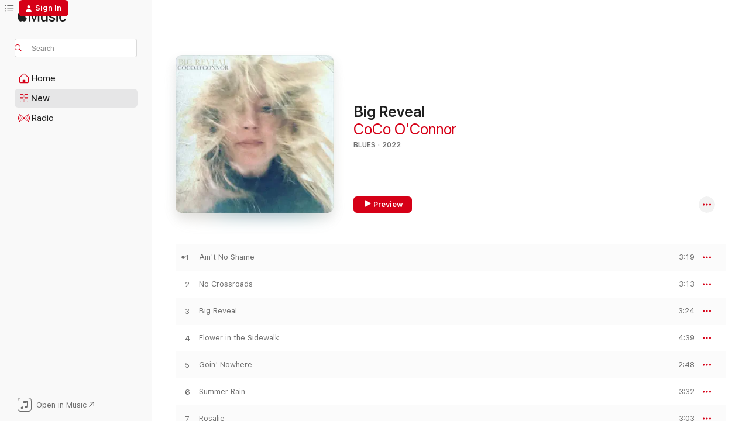

--- FILE ---
content_type: text/html
request_url: https://music.apple.com/us/album/big-reveal/1635185967?at=1l3vpUI&ct=LFV_bb14f2164cf8e66df9246f02da5ebff7&itsct=catchall_p7&itscg=30440&ls=1
body_size: 16978
content:
<!DOCTYPE html>
<html dir="ltr" lang="en-US">
    <head>
        <!-- prettier-ignore -->
        <meta charset="utf-8">
        <!-- prettier-ignore -->
        <meta http-equiv="X-UA-Compatible" content="IE=edge">
        <!-- prettier-ignore -->
        <meta
            name="viewport"
            content="width=device-width,initial-scale=1,interactive-widget=resizes-content"
        >
        <!-- prettier-ignore -->
        <meta name="applicable-device" content="pc,mobile">
        <!-- prettier-ignore -->
        <meta name="referrer" content="strict-origin">
        <!-- prettier-ignore -->
        <link
            rel="apple-touch-icon"
            sizes="180x180"
            href="/assets/favicon/favicon-180.png"
        >
        <!-- prettier-ignore -->
        <link
            rel="icon"
            type="image/png"
            sizes="32x32"
            href="/assets/favicon/favicon-32.png"
        >
        <!-- prettier-ignore -->
        <link
            rel="icon"
            type="image/png"
            sizes="16x16"
            href="/assets/favicon/favicon-16.png"
        >
        <!-- prettier-ignore -->
        <link
            rel="mask-icon"
            href="/assets/favicon/favicon.svg"
            color="#fa233b"
        >
        <!-- prettier-ignore -->
        <link rel="manifest" href="/manifest.json">

        <title>‎Big Reveal - Album by CoCo O'Connor - Apple Music</title><!-- HEAD_svelte-1cypuwr_START --><link rel="preconnect" href="//www.apple.com/wss/fonts" crossorigin="anonymous"><link rel="stylesheet" href="//www.apple.com/wss/fonts?families=SF+Pro,v4%7CSF+Pro+Icons,v1&amp;display=swap" type="text/css" referrerpolicy="strict-origin-when-cross-origin"><!-- HEAD_svelte-1cypuwr_END --><!-- HEAD_svelte-eg3hvx_START -->    <meta name="description" content="Listen to Big Reveal by CoCo O'Connor on Apple Music. 2022. 10 Songs. Duration: 33 minutes."> <meta name="keywords" content="listen, Big Reveal, CoCo O'Connor, music, singles, songs, Blues, streaming music, apple music"> <link rel="canonical" href="https://music.apple.com/us/album/big-reveal/1635185967">   <link rel="alternate" type="application/json+oembed" href="https://music.apple.com/api/oembed?url=https%3A%2F%2Fmusic.apple.com%2Fus%2Falbum%2Fbig-reveal%2F1635185967" title="Big Reveal by CoCo O'Connor on Apple Music">  <meta name="al:ios:app_store_id" content="1108187390"> <meta name="al:ios:app_name" content="Apple Music"> <meta name="apple:content_id" content="1635185967"> <meta name="apple:title" content="Big Reveal"> <meta name="apple:description" content="Listen to Big Reveal by CoCo O'Connor on Apple Music. 2022. 10 Songs. Duration: 33 minutes.">   <meta property="og:title" content="Big Reveal by CoCo O'Connor on Apple Music"> <meta property="og:description" content="Album · 2022 · 10 Songs"> <meta property="og:site_name" content="Apple Music - Web Player"> <meta property="og:url" content="https://music.apple.com/us/album/big-reveal/1635185967"> <meta property="og:image" content="https://is1-ssl.mzstatic.com/image/thumb/Music122/v4/41/1d/08/411d08b7-9762-5d47-5965-cd83d1b30f4c/9879.jpg/1200x630bf-60.jpg"> <meta property="og:image:secure_url" content="https://is1-ssl.mzstatic.com/image/thumb/Music122/v4/41/1d/08/411d08b7-9762-5d47-5965-cd83d1b30f4c/9879.jpg/1200x630bf-60.jpg"> <meta property="og:image:alt" content="Big Reveal by CoCo O'Connor on Apple Music"> <meta property="og:image:width" content="1200"> <meta property="og:image:height" content="630"> <meta property="og:image:type" content="image/jpg"> <meta property="og:type" content="music.album"> <meta property="og:locale" content="en_US">  <meta property="music:song_count" content="10"> <meta property="music:song" content="https://music.apple.com/us/song/aint-no-shame/1635185985"> <meta property="music:song:preview_url:secure_url" content="https://music.apple.com/us/song/aint-no-shame/1635185985"> <meta property="music:song:disc" content="1"> <meta property="music:song:duration" content="PT3M19S"> <meta property="music:song:track" content="1">  <meta property="music:song" content="https://music.apple.com/us/song/no-crossroads/1635186115"> <meta property="music:song:preview_url:secure_url" content="https://music.apple.com/us/song/no-crossroads/1635186115"> <meta property="music:song:disc" content="1"> <meta property="music:song:duration" content="PT3M13S"> <meta property="music:song:track" content="2">  <meta property="music:song" content="https://music.apple.com/us/song/big-reveal/1635186124"> <meta property="music:song:preview_url:secure_url" content="https://music.apple.com/us/song/big-reveal/1635186124"> <meta property="music:song:disc" content="1"> <meta property="music:song:duration" content="PT3M24S"> <meta property="music:song:track" content="3">  <meta property="music:song" content="https://music.apple.com/us/song/flower-in-the-sidewalk/1635186126"> <meta property="music:song:preview_url:secure_url" content="https://music.apple.com/us/song/flower-in-the-sidewalk/1635186126"> <meta property="music:song:disc" content="1"> <meta property="music:song:duration" content="PT4M39S"> <meta property="music:song:track" content="4">  <meta property="music:song" content="https://music.apple.com/us/song/goin-nowhere/1635186135"> <meta property="music:song:preview_url:secure_url" content="https://music.apple.com/us/song/goin-nowhere/1635186135"> <meta property="music:song:disc" content="1"> <meta property="music:song:duration" content="PT2M48S"> <meta property="music:song:track" content="5">  <meta property="music:song" content="https://music.apple.com/us/song/summer-rain/1635186323"> <meta property="music:song:preview_url:secure_url" content="https://music.apple.com/us/song/summer-rain/1635186323"> <meta property="music:song:disc" content="1"> <meta property="music:song:duration" content="PT3M32S"> <meta property="music:song:track" content="6">  <meta property="music:song" content="https://music.apple.com/us/song/rosalie/1635186331"> <meta property="music:song:preview_url:secure_url" content="https://music.apple.com/us/song/rosalie/1635186331"> <meta property="music:song:disc" content="1"> <meta property="music:song:duration" content="PT3M3S"> <meta property="music:song:track" content="7">  <meta property="music:song" content="https://music.apple.com/us/song/1001-things/1635186335"> <meta property="music:song:preview_url:secure_url" content="https://music.apple.com/us/song/1001-things/1635186335"> <meta property="music:song:disc" content="1"> <meta property="music:song:duration" content="PT3M37S"> <meta property="music:song:track" content="8">  <meta property="music:song" content="https://music.apple.com/us/song/only-human/1635186338"> <meta property="music:song:preview_url:secure_url" content="https://music.apple.com/us/song/only-human/1635186338"> <meta property="music:song:disc" content="1"> <meta property="music:song:duration" content="PT3M15S"> <meta property="music:song:track" content="9">  <meta property="music:song" content="https://music.apple.com/us/song/redbird/1635186342"> <meta property="music:song:preview_url:secure_url" content="https://music.apple.com/us/song/redbird/1635186342"> <meta property="music:song:disc" content="1"> <meta property="music:song:duration" content="PT3M"> <meta property="music:song:track" content="10">   <meta property="music:musician" content="https://music.apple.com/us/artist/coco-oconnor/207546622"> <meta property="music:release_date" content="2022-08-05T00:00:00.000Z">   <meta name="twitter:title" content="Big Reveal by CoCo O'Connor on Apple Music"> <meta name="twitter:description" content="Album · 2022 · 10 Songs"> <meta name="twitter:site" content="@AppleMusic"> <meta name="twitter:image" content="https://is1-ssl.mzstatic.com/image/thumb/Music122/v4/41/1d/08/411d08b7-9762-5d47-5965-cd83d1b30f4c/9879.jpg/600x600bf-60.jpg"> <meta name="twitter:image:alt" content="Big Reveal by CoCo O'Connor on Apple Music"> <meta name="twitter:card" content="summary">       <!-- HTML_TAG_START -->
                <script id=schema:music-album type="application/ld+json">
                    {"@context":"http://schema.org","@type":"MusicAlbum","name":"Big Reveal","description":"Listen to Big Reveal by CoCo O'Connor on Apple Music. 2022. 10 Songs. Duration: 33 minutes.","citation":[],"tracks":[{"@type":"MusicRecording","name":"Ain't No Shame","duration":"PT3M19S","url":"https://music.apple.com/us/song/aint-no-shame/1635185985","offers":{"@type":"Offer","category":"free","price":0},"audio":{"@type":"AudioObject","potentialAction":{"@type":"ListenAction","expectsAcceptanceOf":{"@type":"Offer","category":"free"},"target":{"@type":"EntryPoint","actionPlatform":"https://music.apple.com/us/song/aint-no-shame/1635185985"}},"name":"Ain't No Shame","contentUrl":"https://audio-ssl.itunes.apple.com/itunes-assets/AudioPreview122/v4/64/3e/14/643e140d-a881-8019-91aa-d745a21f577a/mzaf_11748586979794441772.plus.aac.ep.m4a","duration":"PT3M19S","uploadDate":"2022-08-05","thumbnailUrl":"https://is1-ssl.mzstatic.com/image/thumb/Music122/v4/41/1d/08/411d08b7-9762-5d47-5965-cd83d1b30f4c/9879.jpg/1200x630bb.jpg"}},{"@type":"MusicRecording","name":"No Crossroads","duration":"PT3M13S","url":"https://music.apple.com/us/song/no-crossroads/1635186115","offers":{"@type":"Offer","category":"free","price":0},"audio":{"@type":"AudioObject","potentialAction":{"@type":"ListenAction","expectsAcceptanceOf":{"@type":"Offer","category":"free"},"target":{"@type":"EntryPoint","actionPlatform":"https://music.apple.com/us/song/no-crossroads/1635186115"}},"name":"No Crossroads","contentUrl":"https://audio-ssl.itunes.apple.com/itunes-assets/AudioPreview122/v4/4a/a7/5b/4aa75bad-393a-8d6f-9068-b7c617bfa21b/mzaf_13708639721730199790.plus.aac.ep.m4a","duration":"PT3M13S","uploadDate":"2022-08-05","thumbnailUrl":"https://is1-ssl.mzstatic.com/image/thumb/Music122/v4/41/1d/08/411d08b7-9762-5d47-5965-cd83d1b30f4c/9879.jpg/1200x630bb.jpg"}},{"@type":"MusicRecording","name":"Big Reveal","duration":"PT3M24S","url":"https://music.apple.com/us/song/big-reveal/1635186124","offers":{"@type":"Offer","category":"free","price":0},"audio":{"@type":"AudioObject","potentialAction":{"@type":"ListenAction","expectsAcceptanceOf":{"@type":"Offer","category":"free"},"target":{"@type":"EntryPoint","actionPlatform":"https://music.apple.com/us/song/big-reveal/1635186124"}},"name":"Big Reveal","contentUrl":"https://audio-ssl.itunes.apple.com/itunes-assets/AudioPreview112/v4/39/c9/51/39c95185-d1ee-38f8-07bf-594c5273a092/mzaf_9311642095800588809.plus.aac.ep.m4a","duration":"PT3M24S","uploadDate":"2022-08-05","thumbnailUrl":"https://is1-ssl.mzstatic.com/image/thumb/Music122/v4/41/1d/08/411d08b7-9762-5d47-5965-cd83d1b30f4c/9879.jpg/1200x630bb.jpg"}},{"@type":"MusicRecording","name":"Flower in the Sidewalk","duration":"PT4M39S","url":"https://music.apple.com/us/song/flower-in-the-sidewalk/1635186126","offers":{"@type":"Offer","category":"free","price":0},"audio":{"@type":"AudioObject","potentialAction":{"@type":"ListenAction","expectsAcceptanceOf":{"@type":"Offer","category":"free"},"target":{"@type":"EntryPoint","actionPlatform":"https://music.apple.com/us/song/flower-in-the-sidewalk/1635186126"}},"name":"Flower in the Sidewalk","contentUrl":"https://audio-ssl.itunes.apple.com/itunes-assets/AudioPreview122/v4/f7/de/95/f7de95a8-4fbc-0083-e0ed-a08302324351/mzaf_12897129395275278627.plus.aac.ep.m4a","duration":"PT4M39S","uploadDate":"2022-08-05","thumbnailUrl":"https://is1-ssl.mzstatic.com/image/thumb/Music122/v4/41/1d/08/411d08b7-9762-5d47-5965-cd83d1b30f4c/9879.jpg/1200x630bb.jpg"}},{"@type":"MusicRecording","name":"Goin' Nowhere","duration":"PT2M48S","url":"https://music.apple.com/us/song/goin-nowhere/1635186135","offers":{"@type":"Offer","category":"free","price":0},"audio":{"@type":"AudioObject","potentialAction":{"@type":"ListenAction","expectsAcceptanceOf":{"@type":"Offer","category":"free"},"target":{"@type":"EntryPoint","actionPlatform":"https://music.apple.com/us/song/goin-nowhere/1635186135"}},"name":"Goin' Nowhere","contentUrl":"https://audio-ssl.itunes.apple.com/itunes-assets/AudioPreview112/v4/5f/0b/9d/5f0b9d1a-3b8b-e7ae-3b2b-77c13e542425/mzaf_5483906872994843965.plus.aac.ep.m4a","duration":"PT2M48S","uploadDate":"2022-08-05","thumbnailUrl":"https://is1-ssl.mzstatic.com/image/thumb/Music122/v4/41/1d/08/411d08b7-9762-5d47-5965-cd83d1b30f4c/9879.jpg/1200x630bb.jpg"}},{"@type":"MusicRecording","name":"Summer Rain","duration":"PT3M32S","url":"https://music.apple.com/us/song/summer-rain/1635186323","offers":{"@type":"Offer","category":"free","price":0},"audio":{"@type":"AudioObject","potentialAction":{"@type":"ListenAction","expectsAcceptanceOf":{"@type":"Offer","category":"free"},"target":{"@type":"EntryPoint","actionPlatform":"https://music.apple.com/us/song/summer-rain/1635186323"}},"name":"Summer Rain","contentUrl":"https://audio-ssl.itunes.apple.com/itunes-assets/AudioPreview122/v4/55/ee/e5/55eee588-b0b0-6c97-b0d6-2959de422bd9/mzaf_588141279990715964.plus.aac.ep.m4a","duration":"PT3M32S","uploadDate":"2022-08-05","thumbnailUrl":"https://is1-ssl.mzstatic.com/image/thumb/Music122/v4/41/1d/08/411d08b7-9762-5d47-5965-cd83d1b30f4c/9879.jpg/1200x630bb.jpg"}},{"@type":"MusicRecording","name":"Rosalie","duration":"PT3M3S","url":"https://music.apple.com/us/song/rosalie/1635186331","offers":{"@type":"Offer","category":"free","price":0},"audio":{"@type":"AudioObject","potentialAction":{"@type":"ListenAction","expectsAcceptanceOf":{"@type":"Offer","category":"free"},"target":{"@type":"EntryPoint","actionPlatform":"https://music.apple.com/us/song/rosalie/1635186331"}},"name":"Rosalie","contentUrl":"https://audio-ssl.itunes.apple.com/itunes-assets/AudioPreview112/v4/c5/3f/6d/c53f6d34-8bcc-2be4-dcf7-15da68fbfba9/mzaf_1476487688558572603.plus.aac.ep.m4a","duration":"PT3M3S","uploadDate":"2022-08-05","thumbnailUrl":"https://is1-ssl.mzstatic.com/image/thumb/Music122/v4/41/1d/08/411d08b7-9762-5d47-5965-cd83d1b30f4c/9879.jpg/1200x630bb.jpg"}},{"@type":"MusicRecording","name":"1001 Things","duration":"PT3M37S","url":"https://music.apple.com/us/song/1001-things/1635186335","offers":{"@type":"Offer","category":"free","price":0},"audio":{"@type":"AudioObject","potentialAction":{"@type":"ListenAction","expectsAcceptanceOf":{"@type":"Offer","category":"free"},"target":{"@type":"EntryPoint","actionPlatform":"https://music.apple.com/us/song/1001-things/1635186335"}},"name":"1001 Things","contentUrl":"https://audio-ssl.itunes.apple.com/itunes-assets/AudioPreview122/v4/82/e8/a0/82e8a027-c170-312e-26b6-b7eedb164e57/mzaf_14201145552351437674.plus.aac.ep.m4a","duration":"PT3M37S","uploadDate":"2022-08-05","thumbnailUrl":"https://is1-ssl.mzstatic.com/image/thumb/Music122/v4/41/1d/08/411d08b7-9762-5d47-5965-cd83d1b30f4c/9879.jpg/1200x630bb.jpg"}},{"@type":"MusicRecording","name":"Only Human","duration":"PT3M15S","url":"https://music.apple.com/us/song/only-human/1635186338","offers":{"@type":"Offer","category":"free","price":0},"audio":{"@type":"AudioObject","potentialAction":{"@type":"ListenAction","expectsAcceptanceOf":{"@type":"Offer","category":"free"},"target":{"@type":"EntryPoint","actionPlatform":"https://music.apple.com/us/song/only-human/1635186338"}},"name":"Only Human","contentUrl":"https://audio-ssl.itunes.apple.com/itunes-assets/AudioPreview122/v4/8f/52/a1/8f52a122-5edf-2759-f176-4cf8575d8eff/mzaf_10777687453377862134.plus.aac.ep.m4a","duration":"PT3M15S","uploadDate":"2022-08-05","thumbnailUrl":"https://is1-ssl.mzstatic.com/image/thumb/Music122/v4/41/1d/08/411d08b7-9762-5d47-5965-cd83d1b30f4c/9879.jpg/1200x630bb.jpg"}},{"@type":"MusicRecording","name":"Redbird","duration":"PT3M","url":"https://music.apple.com/us/song/redbird/1635186342","offers":{"@type":"Offer","category":"free","price":0},"audio":{"@type":"AudioObject","potentialAction":{"@type":"ListenAction","expectsAcceptanceOf":{"@type":"Offer","category":"free"},"target":{"@type":"EntryPoint","actionPlatform":"https://music.apple.com/us/song/redbird/1635186342"}},"name":"Redbird","contentUrl":"https://audio-ssl.itunes.apple.com/itunes-assets/AudioPreview122/v4/97/32/92/973292b3-507a-2fb3-1a52-068d57c77610/mzaf_18410243622993009246.plus.aac.ep.m4a","duration":"PT3M","uploadDate":"2022-08-05","thumbnailUrl":"https://is1-ssl.mzstatic.com/image/thumb/Music122/v4/41/1d/08/411d08b7-9762-5d47-5965-cd83d1b30f4c/9879.jpg/1200x630bb.jpg"}}],"workExample":[{"@type":"MusicAlbum","image":"https://is1-ssl.mzstatic.com/image/thumb/Music123/v4/94/6b/4d/946b4d7a-fa2b-d353-95eb-46a931d74aee/6400.jpg/1200x630bb.jpg","url":"https://music.apple.com/us/album/when-i-was-your-world/1482667493","name":"When I Was Your World"},{"@type":"MusicAlbum","image":"https://is1-ssl.mzstatic.com/image/thumb/Music118/v4/3f/a5/b3/3fa5b3cc-2c97-18d4-22a3-60cb78d32c75/888295395359.jpg/1200x630bb.jpg","url":"https://music.apple.com/us/album/turquoise/1367524083","name":"Turquoise"},{"@type":"MusicAlbum","image":"https://is1-ssl.mzstatic.com/image/thumb/Music118/v4/91/20/24/9120244b-dae2-94db-7c7a-c66b6daa5482/845121021936.jpg/1200x630bb.jpg","url":"https://music.apple.com/us/album/this-ol-war/1367521839","name":"This Ol’ War"},{"@type":"MusicAlbum","image":"https://is1-ssl.mzstatic.com/image/thumb/Music123/v4/78/96/f8/7896f849-36d2-b7c3-4e8e-408ca095c168/6214.jpg/1200x630bb.jpg","url":"https://music.apple.com/us/album/when-i-was-your-world-single/1483523993","name":"When I Was Your World - Single"},{"@type":"MusicRecording","name":"Ain't No Shame","duration":"PT3M19S","url":"https://music.apple.com/us/song/aint-no-shame/1635185985","offers":{"@type":"Offer","category":"free","price":0},"audio":{"@type":"AudioObject","potentialAction":{"@type":"ListenAction","expectsAcceptanceOf":{"@type":"Offer","category":"free"},"target":{"@type":"EntryPoint","actionPlatform":"https://music.apple.com/us/song/aint-no-shame/1635185985"}},"name":"Ain't No Shame","contentUrl":"https://audio-ssl.itunes.apple.com/itunes-assets/AudioPreview122/v4/64/3e/14/643e140d-a881-8019-91aa-d745a21f577a/mzaf_11748586979794441772.plus.aac.ep.m4a","duration":"PT3M19S","uploadDate":"2022-08-05","thumbnailUrl":"https://is1-ssl.mzstatic.com/image/thumb/Music122/v4/41/1d/08/411d08b7-9762-5d47-5965-cd83d1b30f4c/9879.jpg/1200x630bb.jpg"}},{"@type":"MusicRecording","name":"No Crossroads","duration":"PT3M13S","url":"https://music.apple.com/us/song/no-crossroads/1635186115","offers":{"@type":"Offer","category":"free","price":0},"audio":{"@type":"AudioObject","potentialAction":{"@type":"ListenAction","expectsAcceptanceOf":{"@type":"Offer","category":"free"},"target":{"@type":"EntryPoint","actionPlatform":"https://music.apple.com/us/song/no-crossroads/1635186115"}},"name":"No Crossroads","contentUrl":"https://audio-ssl.itunes.apple.com/itunes-assets/AudioPreview122/v4/4a/a7/5b/4aa75bad-393a-8d6f-9068-b7c617bfa21b/mzaf_13708639721730199790.plus.aac.ep.m4a","duration":"PT3M13S","uploadDate":"2022-08-05","thumbnailUrl":"https://is1-ssl.mzstatic.com/image/thumb/Music122/v4/41/1d/08/411d08b7-9762-5d47-5965-cd83d1b30f4c/9879.jpg/1200x630bb.jpg"}},{"@type":"MusicRecording","name":"Big Reveal","duration":"PT3M24S","url":"https://music.apple.com/us/song/big-reveal/1635186124","offers":{"@type":"Offer","category":"free","price":0},"audio":{"@type":"AudioObject","potentialAction":{"@type":"ListenAction","expectsAcceptanceOf":{"@type":"Offer","category":"free"},"target":{"@type":"EntryPoint","actionPlatform":"https://music.apple.com/us/song/big-reveal/1635186124"}},"name":"Big Reveal","contentUrl":"https://audio-ssl.itunes.apple.com/itunes-assets/AudioPreview112/v4/39/c9/51/39c95185-d1ee-38f8-07bf-594c5273a092/mzaf_9311642095800588809.plus.aac.ep.m4a","duration":"PT3M24S","uploadDate":"2022-08-05","thumbnailUrl":"https://is1-ssl.mzstatic.com/image/thumb/Music122/v4/41/1d/08/411d08b7-9762-5d47-5965-cd83d1b30f4c/9879.jpg/1200x630bb.jpg"}},{"@type":"MusicRecording","name":"Flower in the Sidewalk","duration":"PT4M39S","url":"https://music.apple.com/us/song/flower-in-the-sidewalk/1635186126","offers":{"@type":"Offer","category":"free","price":0},"audio":{"@type":"AudioObject","potentialAction":{"@type":"ListenAction","expectsAcceptanceOf":{"@type":"Offer","category":"free"},"target":{"@type":"EntryPoint","actionPlatform":"https://music.apple.com/us/song/flower-in-the-sidewalk/1635186126"}},"name":"Flower in the Sidewalk","contentUrl":"https://audio-ssl.itunes.apple.com/itunes-assets/AudioPreview122/v4/f7/de/95/f7de95a8-4fbc-0083-e0ed-a08302324351/mzaf_12897129395275278627.plus.aac.ep.m4a","duration":"PT4M39S","uploadDate":"2022-08-05","thumbnailUrl":"https://is1-ssl.mzstatic.com/image/thumb/Music122/v4/41/1d/08/411d08b7-9762-5d47-5965-cd83d1b30f4c/9879.jpg/1200x630bb.jpg"}},{"@type":"MusicRecording","name":"Goin' Nowhere","duration":"PT2M48S","url":"https://music.apple.com/us/song/goin-nowhere/1635186135","offers":{"@type":"Offer","category":"free","price":0},"audio":{"@type":"AudioObject","potentialAction":{"@type":"ListenAction","expectsAcceptanceOf":{"@type":"Offer","category":"free"},"target":{"@type":"EntryPoint","actionPlatform":"https://music.apple.com/us/song/goin-nowhere/1635186135"}},"name":"Goin' Nowhere","contentUrl":"https://audio-ssl.itunes.apple.com/itunes-assets/AudioPreview112/v4/5f/0b/9d/5f0b9d1a-3b8b-e7ae-3b2b-77c13e542425/mzaf_5483906872994843965.plus.aac.ep.m4a","duration":"PT2M48S","uploadDate":"2022-08-05","thumbnailUrl":"https://is1-ssl.mzstatic.com/image/thumb/Music122/v4/41/1d/08/411d08b7-9762-5d47-5965-cd83d1b30f4c/9879.jpg/1200x630bb.jpg"}},{"@type":"MusicRecording","name":"Summer Rain","duration":"PT3M32S","url":"https://music.apple.com/us/song/summer-rain/1635186323","offers":{"@type":"Offer","category":"free","price":0},"audio":{"@type":"AudioObject","potentialAction":{"@type":"ListenAction","expectsAcceptanceOf":{"@type":"Offer","category":"free"},"target":{"@type":"EntryPoint","actionPlatform":"https://music.apple.com/us/song/summer-rain/1635186323"}},"name":"Summer Rain","contentUrl":"https://audio-ssl.itunes.apple.com/itunes-assets/AudioPreview122/v4/55/ee/e5/55eee588-b0b0-6c97-b0d6-2959de422bd9/mzaf_588141279990715964.plus.aac.ep.m4a","duration":"PT3M32S","uploadDate":"2022-08-05","thumbnailUrl":"https://is1-ssl.mzstatic.com/image/thumb/Music122/v4/41/1d/08/411d08b7-9762-5d47-5965-cd83d1b30f4c/9879.jpg/1200x630bb.jpg"}},{"@type":"MusicRecording","name":"Rosalie","duration":"PT3M3S","url":"https://music.apple.com/us/song/rosalie/1635186331","offers":{"@type":"Offer","category":"free","price":0},"audio":{"@type":"AudioObject","potentialAction":{"@type":"ListenAction","expectsAcceptanceOf":{"@type":"Offer","category":"free"},"target":{"@type":"EntryPoint","actionPlatform":"https://music.apple.com/us/song/rosalie/1635186331"}},"name":"Rosalie","contentUrl":"https://audio-ssl.itunes.apple.com/itunes-assets/AudioPreview112/v4/c5/3f/6d/c53f6d34-8bcc-2be4-dcf7-15da68fbfba9/mzaf_1476487688558572603.plus.aac.ep.m4a","duration":"PT3M3S","uploadDate":"2022-08-05","thumbnailUrl":"https://is1-ssl.mzstatic.com/image/thumb/Music122/v4/41/1d/08/411d08b7-9762-5d47-5965-cd83d1b30f4c/9879.jpg/1200x630bb.jpg"}},{"@type":"MusicRecording","name":"1001 Things","duration":"PT3M37S","url":"https://music.apple.com/us/song/1001-things/1635186335","offers":{"@type":"Offer","category":"free","price":0},"audio":{"@type":"AudioObject","potentialAction":{"@type":"ListenAction","expectsAcceptanceOf":{"@type":"Offer","category":"free"},"target":{"@type":"EntryPoint","actionPlatform":"https://music.apple.com/us/song/1001-things/1635186335"}},"name":"1001 Things","contentUrl":"https://audio-ssl.itunes.apple.com/itunes-assets/AudioPreview122/v4/82/e8/a0/82e8a027-c170-312e-26b6-b7eedb164e57/mzaf_14201145552351437674.plus.aac.ep.m4a","duration":"PT3M37S","uploadDate":"2022-08-05","thumbnailUrl":"https://is1-ssl.mzstatic.com/image/thumb/Music122/v4/41/1d/08/411d08b7-9762-5d47-5965-cd83d1b30f4c/9879.jpg/1200x630bb.jpg"}},{"@type":"MusicRecording","name":"Only Human","duration":"PT3M15S","url":"https://music.apple.com/us/song/only-human/1635186338","offers":{"@type":"Offer","category":"free","price":0},"audio":{"@type":"AudioObject","potentialAction":{"@type":"ListenAction","expectsAcceptanceOf":{"@type":"Offer","category":"free"},"target":{"@type":"EntryPoint","actionPlatform":"https://music.apple.com/us/song/only-human/1635186338"}},"name":"Only Human","contentUrl":"https://audio-ssl.itunes.apple.com/itunes-assets/AudioPreview122/v4/8f/52/a1/8f52a122-5edf-2759-f176-4cf8575d8eff/mzaf_10777687453377862134.plus.aac.ep.m4a","duration":"PT3M15S","uploadDate":"2022-08-05","thumbnailUrl":"https://is1-ssl.mzstatic.com/image/thumb/Music122/v4/41/1d/08/411d08b7-9762-5d47-5965-cd83d1b30f4c/9879.jpg/1200x630bb.jpg"}},{"@type":"MusicRecording","name":"Redbird","duration":"PT3M","url":"https://music.apple.com/us/song/redbird/1635186342","offers":{"@type":"Offer","category":"free","price":0},"audio":{"@type":"AudioObject","potentialAction":{"@type":"ListenAction","expectsAcceptanceOf":{"@type":"Offer","category":"free"},"target":{"@type":"EntryPoint","actionPlatform":"https://music.apple.com/us/song/redbird/1635186342"}},"name":"Redbird","contentUrl":"https://audio-ssl.itunes.apple.com/itunes-assets/AudioPreview122/v4/97/32/92/973292b3-507a-2fb3-1a52-068d57c77610/mzaf_18410243622993009246.plus.aac.ep.m4a","duration":"PT3M","uploadDate":"2022-08-05","thumbnailUrl":"https://is1-ssl.mzstatic.com/image/thumb/Music122/v4/41/1d/08/411d08b7-9762-5d47-5965-cd83d1b30f4c/9879.jpg/1200x630bb.jpg"}}],"url":"https://music.apple.com/us/album/big-reveal/1635185967","image":"https://is1-ssl.mzstatic.com/image/thumb/Music122/v4/41/1d/08/411d08b7-9762-5d47-5965-cd83d1b30f4c/9879.jpg/1200x630bb.jpg","potentialAction":{"@type":"ListenAction","expectsAcceptanceOf":{"@type":"Offer","category":"free"},"target":{"@type":"EntryPoint","actionPlatform":"https://music.apple.com/us/album/big-reveal/1635185967"}},"genre":["Blues","Music","Country","Americana"],"datePublished":"2022-08-05","byArtist":[{"@type":"MusicGroup","url":"https://music.apple.com/us/artist/coco-oconnor/207546622","name":"CoCo O'Connor"}]}
                </script>
                <!-- HTML_TAG_END -->    <!-- HEAD_svelte-eg3hvx_END -->
      <script type="module" crossorigin src="/assets/index~8a6f659a1b.js"></script>
      <link rel="stylesheet" href="/assets/index~99bed3cf08.css">
      <script type="module">import.meta.url;import("_").catch(()=>1);async function* g(){};window.__vite_is_modern_browser=true;</script>
      <script type="module">!function(){if(window.__vite_is_modern_browser)return;console.warn("vite: loading legacy chunks, syntax error above and the same error below should be ignored");var e=document.getElementById("vite-legacy-polyfill"),n=document.createElement("script");n.src=e.src,n.onload=function(){System.import(document.getElementById('vite-legacy-entry').getAttribute('data-src'))},document.body.appendChild(n)}();</script>
    </head>
    <body>
        <script src="/assets/focus-visible/focus-visible.min.js"></script>
        
        <script
            async
            src="/includes/js-cdn/musickit/v3/amp/musickit.js"
        ></script>
        <script
            type="module"
            async
            src="/includes/js-cdn/musickit/v3/components/musickit-components/musickit-components.esm.js"
        ></script>
        <script
            nomodule
            async
            src="/includes/js-cdn/musickit/v3/components/musickit-components/musickit-components.js"
        ></script>
        <svg style="display: none" xmlns="http://www.w3.org/2000/svg">
            <symbol id="play-circle-fill" viewBox="0 0 60 60">
                <path
                    class="icon-circle-fill__circle"
                    fill="var(--iconCircleFillBG, transparent)"
                    d="M30 60c16.411 0 30-13.617 30-30C60 13.588 46.382 0 29.971 0 13.588 0 .001 13.588.001 30c0 16.383 13.617 30 30 30Z"
                />
                <path
                    fill="var(--iconFillArrow, var(--keyColor, black))"
                    d="M24.411 41.853c-1.41.853-3.028.177-3.028-1.294V19.47c0-1.44 1.735-2.058 3.028-1.294l17.265 10.235a1.89 1.89 0 0 1 0 3.265L24.411 41.853Z"
                />
            </symbol>
        </svg>
        <div class="body-container">
              <div class="app-container svelte-t3vj1e" data-testid="app-container">   <div class="header svelte-rjjbqs" data-testid="header"><nav data-testid="navigation" class="navigation svelte-13li0vp"><div class="navigation__header svelte-13li0vp"><div data-testid="logo" class="logo svelte-1o7dz8w"> <a aria-label="Apple Music" role="img" href="https://music.apple.com/us/home" class="svelte-1o7dz8w"><svg height="20" viewBox="0 0 83 20" width="83" xmlns="http://www.w3.org/2000/svg" class="logo" aria-hidden="true"><path d="M34.752 19.746V6.243h-.088l-5.433 13.503h-2.074L21.711 6.243h-.087v13.503h-2.548V1.399h3.235l5.833 14.621h.1l5.82-14.62h3.248v18.347h-2.56zm16.649 0h-2.586v-2.263h-.062c-.725 1.602-2.061 2.504-4.072 2.504-2.86 0-4.61-1.894-4.61-4.958V6.37h2.698v8.125c0 2.034.95 3.127 2.81 3.127 1.95 0 3.124-1.373 3.124-3.458V6.37H51.4v13.376zm7.394-13.618c3.06 0 5.046 1.73 5.134 4.196h-2.536c-.15-1.296-1.087-2.11-2.598-2.11-1.462 0-2.436.724-2.436 1.793 0 .839.6 1.41 2.023 1.741l2.136.496c2.686.636 3.71 1.704 3.71 3.636 0 2.442-2.236 4.12-5.333 4.12-3.285 0-5.26-1.64-5.509-4.183h2.673c.25 1.398 1.187 2.085 2.836 2.085 1.623 0 2.623-.687 2.623-1.78 0-.865-.487-1.373-1.924-1.704l-2.136-.508c-2.498-.585-3.735-1.806-3.735-3.75 0-2.391 2.049-4.032 5.072-4.032zM66.1 2.836c0-.878.7-1.577 1.561-1.577.862 0 1.55.7 1.55 1.577 0 .864-.688 1.576-1.55 1.576a1.573 1.573 0 0 1-1.56-1.576zm.212 3.534h2.698v13.376h-2.698zm14.089 4.603c-.275-1.424-1.324-2.556-3.085-2.556-2.086 0-3.46 1.767-3.46 4.64 0 2.938 1.386 4.642 3.485 4.642 1.66 0 2.748-.928 3.06-2.48H83C82.713 18.067 80.477 20 77.317 20c-3.76 0-6.208-2.62-6.208-6.942 0-4.247 2.448-6.93 6.183-6.93 3.385 0 5.446 2.213 5.683 4.845h-2.573zM10.824 3.189c-.698.834-1.805 1.496-2.913 1.398-.145-1.128.41-2.33 1.036-3.065C9.644.662 10.848.05 11.835 0c.121 1.178-.336 2.33-1.01 3.19zm.999 1.619c.624.049 2.425.244 3.578 1.98-.096.074-2.137 1.272-2.113 3.79.024 3.01 2.593 4.012 2.617 4.037-.024.074-.407 1.419-1.344 2.812-.817 1.224-1.657 2.422-3.002 2.447-1.297.024-1.73-.783-3.218-.783-1.489 0-1.97.758-3.194.807-1.297.048-2.28-1.297-3.097-2.52C.368 14.908-.904 10.408.825 7.375c.84-1.516 2.377-2.47 4.034-2.495 1.273-.023 2.45.857 3.218.857.769 0 2.137-1.027 3.746-.93z"></path></svg></a>   </div> <div class="search-input-wrapper svelte-nrtdem" data-testid="search-input"><div data-testid="amp-search-input" aria-controls="search-suggestions" aria-expanded="false" aria-haspopup="listbox" aria-owns="search-suggestions" class="search-input-container svelte-rg26q6" tabindex="-1" role=""><div class="flex-container svelte-rg26q6"><form id="search-input-form" class="svelte-rg26q6"><svg height="16" width="16" viewBox="0 0 16 16" class="search-svg" aria-hidden="true"><path d="M11.87 10.835c.018.015.035.03.051.047l3.864 3.863a.735.735 0 1 1-1.04 1.04l-3.863-3.864a.744.744 0 0 1-.047-.051 6.667 6.667 0 1 1 1.035-1.035zM6.667 12a5.333 5.333 0 1 0 0-10.667 5.333 5.333 0 0 0 0 10.667z"></path></svg> <input aria-autocomplete="list" aria-multiline="false" aria-controls="search-suggestions" aria-label="Search" placeholder="Search" spellcheck="false" autocomplete="off" autocorrect="off" autocapitalize="off" type="text" inputmode="search" class="search-input__text-field svelte-rg26q6" data-testid="search-input__text-field"></form> </div> <div data-testid="search-scope-bar"></div>   </div> </div></div> <div data-testid="navigation-content" class="navigation__content svelte-13li0vp" id="navigation" aria-hidden="false"><div class="navigation__scrollable-container svelte-13li0vp"><div data-testid="navigation-items-primary" class="navigation-items navigation-items--primary svelte-ng61m8"> <ul class="navigation-items__list svelte-ng61m8">  <li class="navigation-item navigation-item__home svelte-1a5yt87" aria-selected="false" data-testid="navigation-item"> <a href="https://music.apple.com/us/home" class="navigation-item__link svelte-1a5yt87" role="button" data-testid="home" aria-pressed="false"><div class="navigation-item__content svelte-zhx7t9"> <span class="navigation-item__icon svelte-zhx7t9"> <svg width="24" height="24" viewBox="0 0 24 24" xmlns="http://www.w3.org/2000/svg" aria-hidden="true"><path d="M5.93 20.16a1.94 1.94 0 0 1-1.43-.502c-.334-.335-.502-.794-.502-1.393v-7.142c0-.362.062-.688.177-.953.123-.264.326-.529.6-.75l6.145-5.157c.176-.141.344-.247.52-.318.176-.07.362-.105.564-.105.194 0 .388.035.565.105.176.07.352.177.52.318l6.146 5.158c.273.23.467.476.59.75.124.264.177.59.177.96v7.134c0 .59-.159 1.058-.503 1.393-.335.335-.811.503-1.428.503H5.929Zm12.14-1.172c.221 0 .406-.07.547-.212a.688.688 0 0 0 .22-.511v-7.142c0-.177-.026-.344-.087-.459a.97.97 0 0 0-.265-.353l-6.154-5.149a.756.756 0 0 0-.177-.115.37.37 0 0 0-.15-.035.37.37 0 0 0-.158.035l-.177.115-6.145 5.15a.982.982 0 0 0-.274.352 1.13 1.13 0 0 0-.088.468v7.133c0 .203.08.379.23.511a.744.744 0 0 0 .546.212h12.133Zm-8.323-4.7c0-.176.062-.326.177-.432a.6.6 0 0 1 .423-.159h3.315c.176 0 .326.053.432.16s.159.255.159.431v4.973H9.756v-4.973Z"></path></svg> </span> <span class="navigation-item__label svelte-zhx7t9"> Home </span> </div></a>  </li>  <li class="navigation-item navigation-item__new svelte-1a5yt87" aria-selected="false" data-testid="navigation-item"> <a href="https://music.apple.com/us/new" class="navigation-item__link svelte-1a5yt87" role="button" data-testid="new" aria-pressed="false"><div class="navigation-item__content svelte-zhx7t9"> <span class="navigation-item__icon svelte-zhx7t9"> <svg height="24" viewBox="0 0 24 24" width="24" aria-hidden="true"><path d="M9.92 11.354c.966 0 1.453-.487 1.453-1.49v-3.4c0-1.004-.487-1.483-1.453-1.483H6.452C5.487 4.981 5 5.46 5 6.464v3.4c0 1.003.487 1.49 1.452 1.49zm7.628 0c.965 0 1.452-.487 1.452-1.49v-3.4c0-1.004-.487-1.483-1.452-1.483h-3.46c-.974 0-1.46.479-1.46 1.483v3.4c0 1.003.486 1.49 1.46 1.49zm-7.65-1.073h-3.43c-.266 0-.396-.137-.396-.418v-3.4c0-.273.13-.41.396-.41h3.43c.265 0 .402.137.402.41v3.4c0 .281-.137.418-.403.418zm7.634 0h-3.43c-.273 0-.402-.137-.402-.418v-3.4c0-.273.129-.41.403-.41h3.43c.265 0 .395.137.395.41v3.4c0 .281-.13.418-.396.418zm-7.612 8.7c.966 0 1.453-.48 1.453-1.483v-3.407c0-.996-.487-1.483-1.453-1.483H6.452c-.965 0-1.452.487-1.452 1.483v3.407c0 1.004.487 1.483 1.452 1.483zm7.628 0c.965 0 1.452-.48 1.452-1.483v-3.407c0-.996-.487-1.483-1.452-1.483h-3.46c-.974 0-1.46.487-1.46 1.483v3.407c0 1.004.486 1.483 1.46 1.483zm-7.65-1.072h-3.43c-.266 0-.396-.137-.396-.41v-3.4c0-.282.13-.418.396-.418h3.43c.265 0 .402.136.402.418v3.4c0 .273-.137.41-.403.41zm7.634 0h-3.43c-.273 0-.402-.137-.402-.41v-3.4c0-.282.129-.418.403-.418h3.43c.265 0 .395.136.395.418v3.4c0 .273-.13.41-.396.41z" fill-opacity=".95"></path></svg> </span> <span class="navigation-item__label svelte-zhx7t9"> New </span> </div></a>  </li>  <li class="navigation-item navigation-item__radio svelte-1a5yt87" aria-selected="false" data-testid="navigation-item"> <a href="https://music.apple.com/us/radio" class="navigation-item__link svelte-1a5yt87" role="button" data-testid="radio" aria-pressed="false"><div class="navigation-item__content svelte-zhx7t9"> <span class="navigation-item__icon svelte-zhx7t9"> <svg width="24" height="24" viewBox="0 0 24 24" xmlns="http://www.w3.org/2000/svg" aria-hidden="true"><path d="M19.359 18.57C21.033 16.818 22 14.461 22 11.89s-.967-4.93-2.641-6.68c-.276-.292-.653-.26-.868-.023-.222.246-.176.591.085.868 1.466 1.535 2.272 3.593 2.272 5.835 0 2.241-.806 4.3-2.272 5.835-.261.268-.307.621-.085.86.215.245.592.276.868-.016zm-13.85.014c.222-.238.176-.59-.085-.86-1.474-1.535-2.272-3.593-2.272-5.834 0-2.242.798-4.3 2.272-5.835.261-.277.307-.622.085-.868-.215-.238-.592-.269-.868.023C2.967 6.96 2 9.318 2 11.89s.967 4.929 2.641 6.68c.276.29.653.26.868.014zm1.957-1.873c.223-.253.162-.583-.1-.867-.951-1.068-1.473-2.45-1.473-3.954 0-1.505.522-2.887 1.474-3.954.26-.284.322-.614.1-.876-.23-.26-.622-.26-.891.039-1.175 1.274-1.827 2.963-1.827 4.79 0 1.82.652 3.517 1.827 4.784.269.3.66.307.89.038zm9.958-.038c1.175-1.267 1.827-2.964 1.827-4.783 0-1.828-.652-3.517-1.827-4.791-.269-.3-.66-.3-.89-.039-.23.262-.162.592.092.876.96 1.067 1.481 2.449 1.481 3.954 0 1.504-.522 2.886-1.481 3.954-.254.284-.323.614-.092.867.23.269.621.261.89-.038zm-8.061-1.966c.23-.26.13-.568-.092-.883-.415-.522-.63-1.197-.63-1.934 0-.737.215-1.413.63-1.943.222-.307.322-.614.092-.875s-.653-.261-.906.054a4.385 4.385 0 0 0-.968 2.764 4.38 4.38 0 0 0 .968 2.756c.253.322.675.322.906.061zm6.18-.061a4.38 4.38 0 0 0 .968-2.756 4.385 4.385 0 0 0-.968-2.764c-.253-.315-.675-.315-.906-.054-.23.261-.138.568.092.875.415.53.63 1.206.63 1.943 0 .737-.215 1.412-.63 1.934-.23.315-.322.622-.092.883s.653.261.906-.061zm-3.547-.967c.96 0 1.789-.814 1.789-1.797s-.83-1.789-1.789-1.789c-.96 0-1.781.806-1.781 1.789 0 .983.821 1.797 1.781 1.797z"></path></svg> </span> <span class="navigation-item__label svelte-zhx7t9"> Radio </span> </div></a>  </li>  <li class="navigation-item navigation-item__search svelte-1a5yt87" aria-selected="false" data-testid="navigation-item"> <a href="https://music.apple.com/us/search" class="navigation-item__link svelte-1a5yt87" role="button" data-testid="search" aria-pressed="false"><div class="navigation-item__content svelte-zhx7t9"> <span class="navigation-item__icon svelte-zhx7t9"> <svg height="24" viewBox="0 0 24 24" width="24" aria-hidden="true"><path d="M17.979 18.553c.476 0 .813-.366.813-.835a.807.807 0 0 0-.235-.586l-3.45-3.457a5.61 5.61 0 0 0 1.158-3.413c0-3.098-2.535-5.633-5.633-5.633C7.542 4.63 5 7.156 5 10.262c0 3.098 2.534 5.632 5.632 5.632a5.614 5.614 0 0 0 3.274-1.055l3.472 3.472a.835.835 0 0 0 .6.242zm-7.347-3.875c-2.417 0-4.416-2-4.416-4.416 0-2.417 2-4.417 4.416-4.417 2.417 0 4.417 2 4.417 4.417s-2 4.416-4.417 4.416z" fill-opacity=".95"></path></svg> </span> <span class="navigation-item__label svelte-zhx7t9"> Search </span> </div></a>  </li></ul> </div>   </div> <div class="navigation__native-cta"><div slot="native-cta"><div data-testid="native-cta" class="native-cta svelte-6xh86f  native-cta--authenticated"><button class="native-cta__button svelte-6xh86f" data-testid="native-cta-button"><span class="native-cta__app-icon svelte-6xh86f"><svg width="24" height="24" xmlns="http://www.w3.org/2000/svg" xml:space="preserve" style="fill-rule:evenodd;clip-rule:evenodd;stroke-linejoin:round;stroke-miterlimit:2" viewBox="0 0 24 24" slot="app-icon" aria-hidden="true"><path d="M22.567 1.496C21.448.393 19.956.045 17.293.045H6.566c-2.508 0-4.028.376-5.12 1.465C.344 2.601 0 4.09 0 6.611v10.727c0 2.695.33 4.18 1.432 5.257 1.106 1.103 2.595 1.45 5.275 1.45h10.586c2.663 0 4.169-.347 5.274-1.45C23.656 21.504 24 20.033 24 17.338V6.752c0-2.694-.344-4.179-1.433-5.256Zm.411 4.9v11.299c0 1.898-.338 3.286-1.188 4.137-.851.864-2.256 1.191-4.141 1.191H6.35c-1.884 0-3.303-.341-4.154-1.191-.85-.851-1.174-2.239-1.174-4.137V6.54c0-2.014.324-3.445 1.16-4.295.851-.864 2.312-1.177 4.313-1.177h11.154c1.885 0 3.29.341 4.141 1.191.864.85 1.188 2.239 1.188 4.137Z" style="fill-rule:nonzero"></path><path d="M7.413 19.255c.987 0 2.48-.728 2.48-2.672v-6.385c0-.35.063-.428.378-.494l5.298-1.095c.351-.067.534.025.534.333l.035 4.286c0 .337-.182.586-.53.652l-1.014.228c-1.361.3-2.007.923-2.007 1.937 0 1.017.79 1.748 1.926 1.748.986 0 2.444-.679 2.444-2.64V5.654c0-.636-.279-.821-1.016-.66L9.646 6.298c-.448.091-.674.329-.674.699l.035 7.697c0 .336-.148.546-.446.613l-1.067.21c-1.329.266-1.986.93-1.986 1.993 0 1.017.786 1.745 1.905 1.745Z" style="fill-rule:nonzero"></path></svg></span> <span class="native-cta__label svelte-6xh86f">Open in Music</span> <span class="native-cta__arrow svelte-6xh86f"><svg height="16" width="16" viewBox="0 0 16 16" class="native-cta-action" aria-hidden="true"><path d="M1.559 16 13.795 3.764v8.962H16V0H3.274v2.205h8.962L0 14.441 1.559 16z"></path></svg></span></button> </div>  </div></div></div> </nav> </div>  <div class="player-bar player-bar__floating-player svelte-1rr9v04" data-testid="player-bar" aria-label="Music controls" aria-hidden="false">   </div>   <div id="scrollable-page" class="scrollable-page svelte-mt0bfj" data-main-content data-testid="main-section" aria-hidden="false"><main data-testid="main" class="svelte-bzjlhs"><div class="content-container svelte-bzjlhs" data-testid="content-container"><div class="search-input-wrapper svelte-nrtdem" data-testid="search-input"><div data-testid="amp-search-input" aria-controls="search-suggestions" aria-expanded="false" aria-haspopup="listbox" aria-owns="search-suggestions" class="search-input-container svelte-rg26q6" tabindex="-1" role=""><div class="flex-container svelte-rg26q6"><form id="search-input-form" class="svelte-rg26q6"><svg height="16" width="16" viewBox="0 0 16 16" class="search-svg" aria-hidden="true"><path d="M11.87 10.835c.018.015.035.03.051.047l3.864 3.863a.735.735 0 1 1-1.04 1.04l-3.863-3.864a.744.744 0 0 1-.047-.051 6.667 6.667 0 1 1 1.035-1.035zM6.667 12a5.333 5.333 0 1 0 0-10.667 5.333 5.333 0 0 0 0 10.667z"></path></svg> <input value="" aria-autocomplete="list" aria-multiline="false" aria-controls="search-suggestions" aria-label="Search" placeholder="Search" spellcheck="false" autocomplete="off" autocorrect="off" autocapitalize="off" type="text" inputmode="search" class="search-input__text-field svelte-rg26q6" data-testid="search-input__text-field"></form> </div> <div data-testid="search-scope-bar"> </div>   </div> </div>      <div class="section svelte-wa5vzl" data-testid="section-container" aria-label="Featured"> <div class="section-content svelte-wa5vzl" data-testid="section-content">  <div class="container-detail-header svelte-1uuona0 container-detail-header--no-description" data-testid="container-detail-header"><div slot="artwork"><div class="artwork__radiosity svelte-1agpw2h"> <div data-testid="artwork-component" class="artwork-component artwork-component--aspect-ratio artwork-component--orientation-square svelte-uduhys        artwork-component--has-borders" style="
            --artwork-bg-color: #e2dfcc;
            --aspect-ratio: 1;
            --placeholder-bg-color: #e2dfcc;
       ">   <picture class="svelte-uduhys"><source sizes=" (max-width:1319px) 296px,(min-width:1320px) and (max-width:1679px) 316px,316px" srcset="https://is1-ssl.mzstatic.com/image/thumb/Music122/v4/41/1d/08/411d08b7-9762-5d47-5965-cd83d1b30f4c/9879.jpg/296x296bb.webp 296w,https://is1-ssl.mzstatic.com/image/thumb/Music122/v4/41/1d/08/411d08b7-9762-5d47-5965-cd83d1b30f4c/9879.jpg/316x316bb.webp 316w,https://is1-ssl.mzstatic.com/image/thumb/Music122/v4/41/1d/08/411d08b7-9762-5d47-5965-cd83d1b30f4c/9879.jpg/592x592bb.webp 592w,https://is1-ssl.mzstatic.com/image/thumb/Music122/v4/41/1d/08/411d08b7-9762-5d47-5965-cd83d1b30f4c/9879.jpg/632x632bb.webp 632w" type="image/webp"> <source sizes=" (max-width:1319px) 296px,(min-width:1320px) and (max-width:1679px) 316px,316px" srcset="https://is1-ssl.mzstatic.com/image/thumb/Music122/v4/41/1d/08/411d08b7-9762-5d47-5965-cd83d1b30f4c/9879.jpg/296x296bb-60.jpg 296w,https://is1-ssl.mzstatic.com/image/thumb/Music122/v4/41/1d/08/411d08b7-9762-5d47-5965-cd83d1b30f4c/9879.jpg/316x316bb-60.jpg 316w,https://is1-ssl.mzstatic.com/image/thumb/Music122/v4/41/1d/08/411d08b7-9762-5d47-5965-cd83d1b30f4c/9879.jpg/592x592bb-60.jpg 592w,https://is1-ssl.mzstatic.com/image/thumb/Music122/v4/41/1d/08/411d08b7-9762-5d47-5965-cd83d1b30f4c/9879.jpg/632x632bb-60.jpg 632w" type="image/jpeg"> <img alt="" class="artwork-component__contents artwork-component__image svelte-uduhys" loading="lazy" src="/assets/artwork/1x1.gif" role="presentation" decoding="async" width="316" height="316" fetchpriority="auto" style="opacity: 1;"></picture> </div></div> <div data-testid="artwork-component" class="artwork-component artwork-component--aspect-ratio artwork-component--orientation-square svelte-uduhys        artwork-component--has-borders" style="
            --artwork-bg-color: #e2dfcc;
            --aspect-ratio: 1;
            --placeholder-bg-color: #e2dfcc;
       ">   <picture class="svelte-uduhys"><source sizes=" (max-width:1319px) 296px,(min-width:1320px) and (max-width:1679px) 316px,316px" srcset="https://is1-ssl.mzstatic.com/image/thumb/Music122/v4/41/1d/08/411d08b7-9762-5d47-5965-cd83d1b30f4c/9879.jpg/296x296bb.webp 296w,https://is1-ssl.mzstatic.com/image/thumb/Music122/v4/41/1d/08/411d08b7-9762-5d47-5965-cd83d1b30f4c/9879.jpg/316x316bb.webp 316w,https://is1-ssl.mzstatic.com/image/thumb/Music122/v4/41/1d/08/411d08b7-9762-5d47-5965-cd83d1b30f4c/9879.jpg/592x592bb.webp 592w,https://is1-ssl.mzstatic.com/image/thumb/Music122/v4/41/1d/08/411d08b7-9762-5d47-5965-cd83d1b30f4c/9879.jpg/632x632bb.webp 632w" type="image/webp"> <source sizes=" (max-width:1319px) 296px,(min-width:1320px) and (max-width:1679px) 316px,316px" srcset="https://is1-ssl.mzstatic.com/image/thumb/Music122/v4/41/1d/08/411d08b7-9762-5d47-5965-cd83d1b30f4c/9879.jpg/296x296bb-60.jpg 296w,https://is1-ssl.mzstatic.com/image/thumb/Music122/v4/41/1d/08/411d08b7-9762-5d47-5965-cd83d1b30f4c/9879.jpg/316x316bb-60.jpg 316w,https://is1-ssl.mzstatic.com/image/thumb/Music122/v4/41/1d/08/411d08b7-9762-5d47-5965-cd83d1b30f4c/9879.jpg/592x592bb-60.jpg 592w,https://is1-ssl.mzstatic.com/image/thumb/Music122/v4/41/1d/08/411d08b7-9762-5d47-5965-cd83d1b30f4c/9879.jpg/632x632bb-60.jpg 632w" type="image/jpeg"> <img alt="Big Reveal" class="artwork-component__contents artwork-component__image svelte-uduhys" loading="lazy" src="/assets/artwork/1x1.gif" role="presentation" decoding="async" width="316" height="316" fetchpriority="auto" style="opacity: 1;"></picture> </div></div> <div class="headings svelte-1uuona0"> <h1 class="headings__title svelte-1uuona0" data-testid="non-editable-product-title"><span dir="auto">Big Reveal</span> <span class="headings__badges svelte-1uuona0">   </span></h1> <div class="headings__subtitles svelte-1uuona0" data-testid="product-subtitles"> <a data-testid="click-action" class="click-action svelte-c0t0j2" href="https://music.apple.com/us/artist/coco-oconnor/207546622">CoCo O'Connor</a> </div> <div class="headings__tertiary-titles"> </div> <div class="headings__metadata-bottom svelte-1uuona0">BLUES · 2022 </div></div>  <div class="primary-actions svelte-1uuona0"><div class="primary-actions__button primary-actions__button--play svelte-1uuona0"><div data-testid="button-action" class="button svelte-rka6wn primary"><button data-testid="click-action" class="click-action svelte-c0t0j2" aria-label="" ><span class="icon svelte-rka6wn" data-testid="play-icon"><svg height="16" viewBox="0 0 16 16" width="16"><path d="m4.4 15.14 10.386-6.096c.842-.459.794-1.64 0-2.097L4.401.85c-.87-.53-2-.12-2 .82v12.625c0 .966 1.06 1.4 2 .844z"></path></svg></span>  Preview</button> </div> </div> <div class="primary-actions__button primary-actions__button--shuffle svelte-1uuona0"> </div></div> <div class="secondary-actions svelte-1uuona0"><div class="secondary-actions svelte-1agpw2h" slot="secondary-actions">  <div class="cloud-buttons svelte-u0auos" data-testid="cloud-buttons">  <amp-contextual-menu-button config="[object Object]" class="svelte-1sn4kz"> <span aria-label="MORE" class="more-button svelte-1sn4kz more-button--platter" data-testid="more-button" slot="trigger-content"><svg width="28" height="28" viewBox="0 0 28 28" class="glyph" xmlns="http://www.w3.org/2000/svg"><circle fill="var(--iconCircleFill, transparent)" cx="14" cy="14" r="14"></circle><path fill="var(--iconEllipsisFill, white)" d="M10.105 14c0-.87-.687-1.55-1.564-1.55-.862 0-1.557.695-1.557 1.55 0 .848.695 1.55 1.557 1.55.855 0 1.564-.702 1.564-1.55zm5.437 0c0-.87-.68-1.55-1.542-1.55A1.55 1.55 0 0012.45 14c0 .848.695 1.55 1.55 1.55.848 0 1.542-.702 1.542-1.55zm5.474 0c0-.87-.687-1.55-1.557-1.55-.87 0-1.564.695-1.564 1.55 0 .848.694 1.55 1.564 1.55.848 0 1.557-.702 1.557-1.55z"></path></svg></span> </amp-contextual-menu-button></div></div></div></div> </div>   </div><div class="section svelte-wa5vzl" data-testid="section-container"> <div class="section-content svelte-wa5vzl" data-testid="section-content">  <div class="placeholder-table svelte-wa5vzl"> <div><div class="placeholder-row svelte-wa5vzl placeholder-row--even placeholder-row--album"></div><div class="placeholder-row svelte-wa5vzl  placeholder-row--album"></div><div class="placeholder-row svelte-wa5vzl placeholder-row--even placeholder-row--album"></div><div class="placeholder-row svelte-wa5vzl  placeholder-row--album"></div><div class="placeholder-row svelte-wa5vzl placeholder-row--even placeholder-row--album"></div><div class="placeholder-row svelte-wa5vzl  placeholder-row--album"></div><div class="placeholder-row svelte-wa5vzl placeholder-row--even placeholder-row--album"></div><div class="placeholder-row svelte-wa5vzl  placeholder-row--album"></div><div class="placeholder-row svelte-wa5vzl placeholder-row--even placeholder-row--album"></div><div class="placeholder-row svelte-wa5vzl  placeholder-row--album"></div></div></div> </div>   </div><div class="section svelte-wa5vzl" data-testid="section-container"> <div class="section-content svelte-wa5vzl" data-testid="section-content"> <div class="tracklist-footer svelte-1tm9k9g tracklist-footer--album" data-testid="tracklist-footer"><div class="footer-body svelte-1tm9k9g"><p class="description svelte-1tm9k9g" data-testid="tracklist-footer-description">August 5, 2022
10 songs, 33 minutes
℗ 2022 Bonfire Recording Co.</p>  <div class="tracklist-footer__native-cta-wrapper svelte-1tm9k9g"><div class="button svelte-yk984v       button--text-button" data-testid="button-base-wrapper"><button data-testid="button-base" aria-label="Also available in the iTunes Store" type="button"  class="svelte-yk984v link"> Also available in the iTunes Store <svg height="16" width="16" viewBox="0 0 16 16" class="web-to-native__action" aria-hidden="true" data-testid="cta-button-arrow-icon"><path d="M1.559 16 13.795 3.764v8.962H16V0H3.274v2.205h8.962L0 14.441 1.559 16z"></path></svg> </button> </div></div></div> <div class="tracklist-footer__friends svelte-1tm9k9g"> </div></div></div>   </div><div class="section svelte-wa5vzl      section--alternate" data-testid="section-container"> <div class="section-content svelte-wa5vzl" data-testid="section-content"> <div class="spacer-wrapper svelte-14fis98"></div></div>   </div><div class="section svelte-wa5vzl      section--alternate" data-testid="section-container" aria-label="More By CoCo O'Connor"> <div class="section-content svelte-wa5vzl" data-testid="section-content"><div class="header svelte-rnrb59">  <div class="header-title-wrapper svelte-rnrb59">   <h2 class="title svelte-rnrb59" data-testid="header-title"><span class="dir-wrapper" dir="auto">More By CoCo O'Connor</span></h2> </div>   </div>   <div class="svelte-1dd7dqt shelf"><section data-testid="shelf-component" class="shelf-grid shelf-grid--onhover svelte-12rmzef" style="
            --grid-max-content-xsmall: 144px; --grid-column-gap-xsmall: 10px; --grid-row-gap-xsmall: 24px; --grid-small: 4; --grid-column-gap-small: 20px; --grid-row-gap-small: 24px; --grid-medium: 5; --grid-column-gap-medium: 20px; --grid-row-gap-medium: 24px; --grid-large: 6; --grid-column-gap-large: 20px; --grid-row-gap-large: 24px; --grid-xlarge: 6; --grid-column-gap-xlarge: 20px; --grid-row-gap-xlarge: 24px;
            --grid-type: G;
            --grid-rows: 1;
            --standard-lockup-shadow-offset: 15px;
            
        "> <div class="shelf-grid__body svelte-12rmzef" data-testid="shelf-body">   <button disabled aria-label="Previous Page" type="button" class="shelf-grid-nav__arrow shelf-grid-nav__arrow--left svelte-1xmivhv" data-testid="shelf-button-left" style="--offset: 
                        calc(25px * -1);
                    ;"><svg viewBox="0 0 9 31" xmlns="http://www.w3.org/2000/svg"><path d="M5.275 29.46a1.61 1.61 0 0 0 1.456 1.077c1.018 0 1.772-.737 1.772-1.737 0-.526-.277-1.186-.449-1.62l-4.68-11.912L8.05 3.363c.172-.442.45-1.116.45-1.625A1.702 1.702 0 0 0 6.728.002a1.603 1.603 0 0 0-1.456 1.09L.675 12.774c-.301.775-.677 1.744-.677 2.495 0 .754.376 1.705.677 2.498L5.272 29.46Z"></path></svg></button> <ul slot="shelf-content" class="shelf-grid__list shelf-grid__list--grid-type-G shelf-grid__list--grid-rows-1 svelte-12rmzef" role="list" tabindex="-1" data-testid="shelf-item-list">   <li class="shelf-grid__list-item svelte-12rmzef" data-index="0" aria-hidden="true"><div class="svelte-12rmzef"><div class="square-lockup-wrapper" data-testid="square-lockup-wrapper">  <div class="product-lockup svelte-1tr6noh" aria-label="When I Was Your World, 2020" data-testid="product-lockup"><div class="product-lockup__artwork svelte-1tr6noh has-controls" aria-hidden="false"> <div data-testid="artwork-component" class="artwork-component artwork-component--aspect-ratio artwork-component--orientation-square svelte-uduhys    artwork-component--fullwidth    artwork-component--has-borders" style="
            --artwork-bg-color: #595a5a;
            --aspect-ratio: 1;
            --placeholder-bg-color: #595a5a;
       ">   <picture class="svelte-uduhys"><source sizes=" (max-width:1319px) 296px,(min-width:1320px) and (max-width:1679px) 316px,316px" srcset="https://is1-ssl.mzstatic.com/image/thumb/Music123/v4/94/6b/4d/946b4d7a-fa2b-d353-95eb-46a931d74aee/6400.jpg/296x296bf.webp 296w,https://is1-ssl.mzstatic.com/image/thumb/Music123/v4/94/6b/4d/946b4d7a-fa2b-d353-95eb-46a931d74aee/6400.jpg/316x316bf.webp 316w,https://is1-ssl.mzstatic.com/image/thumb/Music123/v4/94/6b/4d/946b4d7a-fa2b-d353-95eb-46a931d74aee/6400.jpg/592x592bf.webp 592w,https://is1-ssl.mzstatic.com/image/thumb/Music123/v4/94/6b/4d/946b4d7a-fa2b-d353-95eb-46a931d74aee/6400.jpg/632x632bf.webp 632w" type="image/webp"> <source sizes=" (max-width:1319px) 296px,(min-width:1320px) and (max-width:1679px) 316px,316px" srcset="https://is1-ssl.mzstatic.com/image/thumb/Music123/v4/94/6b/4d/946b4d7a-fa2b-d353-95eb-46a931d74aee/6400.jpg/296x296bf-60.jpg 296w,https://is1-ssl.mzstatic.com/image/thumb/Music123/v4/94/6b/4d/946b4d7a-fa2b-d353-95eb-46a931d74aee/6400.jpg/316x316bf-60.jpg 316w,https://is1-ssl.mzstatic.com/image/thumb/Music123/v4/94/6b/4d/946b4d7a-fa2b-d353-95eb-46a931d74aee/6400.jpg/592x592bf-60.jpg 592w,https://is1-ssl.mzstatic.com/image/thumb/Music123/v4/94/6b/4d/946b4d7a-fa2b-d353-95eb-46a931d74aee/6400.jpg/632x632bf-60.jpg 632w" type="image/jpeg"> <img alt="When I Was Your World" class="artwork-component__contents artwork-component__image svelte-uduhys" loading="lazy" src="/assets/artwork/1x1.gif" role="presentation" decoding="async" width="316" height="316" fetchpriority="auto" style="opacity: 1;"></picture> </div> <div class="square-lockup__social svelte-152pqr7" slot="artwork-metadata-overlay"></div> <div data-testid="lockup-control" class="product-lockup__controls svelte-1tr6noh"><a class="product-lockup__link svelte-1tr6noh" data-testid="product-lockup-link" aria-label="When I Was Your World, 2020" href="https://music.apple.com/us/album/when-i-was-your-world/1482667493">When I Was Your World</a> <div data-testid="play-button" class="product-lockup__play-button svelte-1tr6noh"><button aria-label="Play When I Was Your World" class="play-button svelte-19j07e7 play-button--platter" data-testid="play-button"><svg aria-hidden="true" class="icon play-svg" data-testid="play-icon" iconState="play"><use href="#play-circle-fill"></use></svg> </button> </div> <div data-testid="context-button" class="product-lockup__context-button svelte-1tr6noh"><div slot="context-button"><amp-contextual-menu-button config="[object Object]" class="svelte-1sn4kz"> <span aria-label="MORE" class="more-button svelte-1sn4kz more-button--platter  more-button--material" data-testid="more-button" slot="trigger-content"><svg width="28" height="28" viewBox="0 0 28 28" class="glyph" xmlns="http://www.w3.org/2000/svg"><circle fill="var(--iconCircleFill, transparent)" cx="14" cy="14" r="14"></circle><path fill="var(--iconEllipsisFill, white)" d="M10.105 14c0-.87-.687-1.55-1.564-1.55-.862 0-1.557.695-1.557 1.55 0 .848.695 1.55 1.557 1.55.855 0 1.564-.702 1.564-1.55zm5.437 0c0-.87-.68-1.55-1.542-1.55A1.55 1.55 0 0012.45 14c0 .848.695 1.55 1.55 1.55.848 0 1.542-.702 1.542-1.55zm5.474 0c0-.87-.687-1.55-1.557-1.55-.87 0-1.564.695-1.564 1.55 0 .848.694 1.55 1.564 1.55.848 0 1.557-.702 1.557-1.55z"></path></svg></span> </amp-contextual-menu-button></div></div></div></div> <div class="product-lockup__content svelte-1tr6noh"> <div class="product-lockup__content-details svelte-1tr6noh product-lockup__content-details--no-subtitle-link" dir="auto"><div class="product-lockup__title-link svelte-1tr6noh product-lockup__title-link--multiline"> <div class="multiline-clamp svelte-1a7gcr6 multiline-clamp--overflow   multiline-clamp--with-badge" style="--mc-lineClamp: var(--defaultClampOverride, 2);" role="text"> <span class="multiline-clamp__text svelte-1a7gcr6"><a href="https://music.apple.com/us/album/when-i-was-your-world/1482667493" data-testid="product-lockup-title" class="product-lockup__title svelte-1tr6noh">When I Was Your World</a></span><span class="multiline-clamp__badge svelte-1a7gcr6">  </span> </div> </div>  <p data-testid="product-lockup-subtitles" class="product-lockup__subtitle-links svelte-1tr6noh  product-lockup__subtitle-links--singlet"> <div class="multiline-clamp svelte-1a7gcr6 multiline-clamp--overflow" style="--mc-lineClamp: var(--defaultClampOverride, 1);" role="text"> <span class="multiline-clamp__text svelte-1a7gcr6"> <span data-testid="product-lockup-subtitle" class="product-lockup__subtitle svelte-1tr6noh">2020</span></span> </div></p></div></div> </div> </div> </div></li>   <li class="shelf-grid__list-item svelte-12rmzef" data-index="1" aria-hidden="true"><div class="svelte-12rmzef"><div class="square-lockup-wrapper" data-testid="square-lockup-wrapper">  <div class="product-lockup svelte-1tr6noh" aria-label="Turquoise, 2016" data-testid="product-lockup"><div class="product-lockup__artwork svelte-1tr6noh has-controls" aria-hidden="false"> <div data-testid="artwork-component" class="artwork-component artwork-component--aspect-ratio artwork-component--orientation-square svelte-uduhys    artwork-component--fullwidth    artwork-component--has-borders" style="
            --artwork-bg-color: #dbdddc;
            --aspect-ratio: 1;
            --placeholder-bg-color: #dbdddc;
       ">   <picture class="svelte-uduhys"><source sizes=" (max-width:1319px) 296px,(min-width:1320px) and (max-width:1679px) 316px,316px" srcset="https://is1-ssl.mzstatic.com/image/thumb/Music118/v4/3f/a5/b3/3fa5b3cc-2c97-18d4-22a3-60cb78d32c75/888295395359.jpg/296x296bf.webp 296w,https://is1-ssl.mzstatic.com/image/thumb/Music118/v4/3f/a5/b3/3fa5b3cc-2c97-18d4-22a3-60cb78d32c75/888295395359.jpg/316x316bf.webp 316w,https://is1-ssl.mzstatic.com/image/thumb/Music118/v4/3f/a5/b3/3fa5b3cc-2c97-18d4-22a3-60cb78d32c75/888295395359.jpg/592x592bf.webp 592w,https://is1-ssl.mzstatic.com/image/thumb/Music118/v4/3f/a5/b3/3fa5b3cc-2c97-18d4-22a3-60cb78d32c75/888295395359.jpg/632x632bf.webp 632w" type="image/webp"> <source sizes=" (max-width:1319px) 296px,(min-width:1320px) and (max-width:1679px) 316px,316px" srcset="https://is1-ssl.mzstatic.com/image/thumb/Music118/v4/3f/a5/b3/3fa5b3cc-2c97-18d4-22a3-60cb78d32c75/888295395359.jpg/296x296bf-60.jpg 296w,https://is1-ssl.mzstatic.com/image/thumb/Music118/v4/3f/a5/b3/3fa5b3cc-2c97-18d4-22a3-60cb78d32c75/888295395359.jpg/316x316bf-60.jpg 316w,https://is1-ssl.mzstatic.com/image/thumb/Music118/v4/3f/a5/b3/3fa5b3cc-2c97-18d4-22a3-60cb78d32c75/888295395359.jpg/592x592bf-60.jpg 592w,https://is1-ssl.mzstatic.com/image/thumb/Music118/v4/3f/a5/b3/3fa5b3cc-2c97-18d4-22a3-60cb78d32c75/888295395359.jpg/632x632bf-60.jpg 632w" type="image/jpeg"> <img alt="Turquoise" class="artwork-component__contents artwork-component__image svelte-uduhys" loading="lazy" src="/assets/artwork/1x1.gif" role="presentation" decoding="async" width="316" height="316" fetchpriority="auto" style="opacity: 1;"></picture> </div> <div class="square-lockup__social svelte-152pqr7" slot="artwork-metadata-overlay"></div> <div data-testid="lockup-control" class="product-lockup__controls svelte-1tr6noh"><a class="product-lockup__link svelte-1tr6noh" data-testid="product-lockup-link" aria-label="Turquoise, 2016" href="https://music.apple.com/us/album/turquoise/1367524083">Turquoise</a> <div data-testid="play-button" class="product-lockup__play-button svelte-1tr6noh"><button aria-label="Play Turquoise" class="play-button svelte-19j07e7 play-button--platter" data-testid="play-button"><svg aria-hidden="true" class="icon play-svg" data-testid="play-icon" iconState="play"><use href="#play-circle-fill"></use></svg> </button> </div> <div data-testid="context-button" class="product-lockup__context-button svelte-1tr6noh"><div slot="context-button"><amp-contextual-menu-button config="[object Object]" class="svelte-1sn4kz"> <span aria-label="MORE" class="more-button svelte-1sn4kz more-button--platter  more-button--material" data-testid="more-button" slot="trigger-content"><svg width="28" height="28" viewBox="0 0 28 28" class="glyph" xmlns="http://www.w3.org/2000/svg"><circle fill="var(--iconCircleFill, transparent)" cx="14" cy="14" r="14"></circle><path fill="var(--iconEllipsisFill, white)" d="M10.105 14c0-.87-.687-1.55-1.564-1.55-.862 0-1.557.695-1.557 1.55 0 .848.695 1.55 1.557 1.55.855 0 1.564-.702 1.564-1.55zm5.437 0c0-.87-.68-1.55-1.542-1.55A1.55 1.55 0 0012.45 14c0 .848.695 1.55 1.55 1.55.848 0 1.542-.702 1.542-1.55zm5.474 0c0-.87-.687-1.55-1.557-1.55-.87 0-1.564.695-1.564 1.55 0 .848.694 1.55 1.564 1.55.848 0 1.557-.702 1.557-1.55z"></path></svg></span> </amp-contextual-menu-button></div></div></div></div> <div class="product-lockup__content svelte-1tr6noh"> <div class="product-lockup__content-details svelte-1tr6noh product-lockup__content-details--no-subtitle-link" dir="auto"><div class="product-lockup__title-link svelte-1tr6noh product-lockup__title-link--multiline"> <div class="multiline-clamp svelte-1a7gcr6 multiline-clamp--overflow   multiline-clamp--with-badge" style="--mc-lineClamp: var(--defaultClampOverride, 2);" role="text"> <span class="multiline-clamp__text svelte-1a7gcr6"><a href="https://music.apple.com/us/album/turquoise/1367524083" data-testid="product-lockup-title" class="product-lockup__title svelte-1tr6noh">Turquoise</a></span><span class="multiline-clamp__badge svelte-1a7gcr6">  </span> </div> </div>  <p data-testid="product-lockup-subtitles" class="product-lockup__subtitle-links svelte-1tr6noh  product-lockup__subtitle-links--singlet"> <div class="multiline-clamp svelte-1a7gcr6 multiline-clamp--overflow" style="--mc-lineClamp: var(--defaultClampOverride, 1);" role="text"> <span class="multiline-clamp__text svelte-1a7gcr6"> <span data-testid="product-lockup-subtitle" class="product-lockup__subtitle svelte-1tr6noh">2016</span></span> </div></p></div></div> </div> </div> </div></li>   <li class="shelf-grid__list-item svelte-12rmzef" data-index="2" aria-hidden="true"><div class="svelte-12rmzef"><div class="square-lockup-wrapper" data-testid="square-lockup-wrapper">  <div class="product-lockup svelte-1tr6noh" aria-label="This Ol’ War, 2018" data-testid="product-lockup"><div class="product-lockup__artwork svelte-1tr6noh has-controls" aria-hidden="false"> <div data-testid="artwork-component" class="artwork-component artwork-component--aspect-ratio artwork-component--orientation-square svelte-uduhys    artwork-component--fullwidth    artwork-component--has-borders" style="
            --artwork-bg-color: #4f3e31;
            --aspect-ratio: 1;
            --placeholder-bg-color: #4f3e31;
       ">   <picture class="svelte-uduhys"><source sizes=" (max-width:1319px) 296px,(min-width:1320px) and (max-width:1679px) 316px,316px" srcset="https://is1-ssl.mzstatic.com/image/thumb/Music118/v4/91/20/24/9120244b-dae2-94db-7c7a-c66b6daa5482/845121021936.jpg/296x296bf.webp 296w,https://is1-ssl.mzstatic.com/image/thumb/Music118/v4/91/20/24/9120244b-dae2-94db-7c7a-c66b6daa5482/845121021936.jpg/316x316bf.webp 316w,https://is1-ssl.mzstatic.com/image/thumb/Music118/v4/91/20/24/9120244b-dae2-94db-7c7a-c66b6daa5482/845121021936.jpg/592x592bf.webp 592w,https://is1-ssl.mzstatic.com/image/thumb/Music118/v4/91/20/24/9120244b-dae2-94db-7c7a-c66b6daa5482/845121021936.jpg/632x632bf.webp 632w" type="image/webp"> <source sizes=" (max-width:1319px) 296px,(min-width:1320px) and (max-width:1679px) 316px,316px" srcset="https://is1-ssl.mzstatic.com/image/thumb/Music118/v4/91/20/24/9120244b-dae2-94db-7c7a-c66b6daa5482/845121021936.jpg/296x296bf-60.jpg 296w,https://is1-ssl.mzstatic.com/image/thumb/Music118/v4/91/20/24/9120244b-dae2-94db-7c7a-c66b6daa5482/845121021936.jpg/316x316bf-60.jpg 316w,https://is1-ssl.mzstatic.com/image/thumb/Music118/v4/91/20/24/9120244b-dae2-94db-7c7a-c66b6daa5482/845121021936.jpg/592x592bf-60.jpg 592w,https://is1-ssl.mzstatic.com/image/thumb/Music118/v4/91/20/24/9120244b-dae2-94db-7c7a-c66b6daa5482/845121021936.jpg/632x632bf-60.jpg 632w" type="image/jpeg"> <img alt="This Ol’ War" class="artwork-component__contents artwork-component__image svelte-uduhys" loading="lazy" src="/assets/artwork/1x1.gif" role="presentation" decoding="async" width="316" height="316" fetchpriority="auto" style="opacity: 1;"></picture> </div> <div class="square-lockup__social svelte-152pqr7" slot="artwork-metadata-overlay"></div> <div data-testid="lockup-control" class="product-lockup__controls svelte-1tr6noh"><a class="product-lockup__link svelte-1tr6noh" data-testid="product-lockup-link" aria-label="This Ol’ War, 2018" href="https://music.apple.com/us/album/this-ol-war/1367521839">This Ol’ War</a> <div data-testid="play-button" class="product-lockup__play-button svelte-1tr6noh"><button aria-label="Play This Ol’ War" class="play-button svelte-19j07e7 play-button--platter" data-testid="play-button"><svg aria-hidden="true" class="icon play-svg" data-testid="play-icon" iconState="play"><use href="#play-circle-fill"></use></svg> </button> </div> <div data-testid="context-button" class="product-lockup__context-button svelte-1tr6noh"><div slot="context-button"><amp-contextual-menu-button config="[object Object]" class="svelte-1sn4kz"> <span aria-label="MORE" class="more-button svelte-1sn4kz more-button--platter  more-button--material" data-testid="more-button" slot="trigger-content"><svg width="28" height="28" viewBox="0 0 28 28" class="glyph" xmlns="http://www.w3.org/2000/svg"><circle fill="var(--iconCircleFill, transparent)" cx="14" cy="14" r="14"></circle><path fill="var(--iconEllipsisFill, white)" d="M10.105 14c0-.87-.687-1.55-1.564-1.55-.862 0-1.557.695-1.557 1.55 0 .848.695 1.55 1.557 1.55.855 0 1.564-.702 1.564-1.55zm5.437 0c0-.87-.68-1.55-1.542-1.55A1.55 1.55 0 0012.45 14c0 .848.695 1.55 1.55 1.55.848 0 1.542-.702 1.542-1.55zm5.474 0c0-.87-.687-1.55-1.557-1.55-.87 0-1.564.695-1.564 1.55 0 .848.694 1.55 1.564 1.55.848 0 1.557-.702 1.557-1.55z"></path></svg></span> </amp-contextual-menu-button></div></div></div></div> <div class="product-lockup__content svelte-1tr6noh"> <div class="product-lockup__content-details svelte-1tr6noh product-lockup__content-details--no-subtitle-link" dir="auto"><div class="product-lockup__title-link svelte-1tr6noh product-lockup__title-link--multiline"> <div class="multiline-clamp svelte-1a7gcr6 multiline-clamp--overflow   multiline-clamp--with-badge" style="--mc-lineClamp: var(--defaultClampOverride, 2);" role="text"> <span class="multiline-clamp__text svelte-1a7gcr6"><a href="https://music.apple.com/us/album/this-ol-war/1367521839" data-testid="product-lockup-title" class="product-lockup__title svelte-1tr6noh">This Ol’ War</a></span><span class="multiline-clamp__badge svelte-1a7gcr6">  </span> </div> </div>  <p data-testid="product-lockup-subtitles" class="product-lockup__subtitle-links svelte-1tr6noh  product-lockup__subtitle-links--singlet"> <div class="multiline-clamp svelte-1a7gcr6 multiline-clamp--overflow" style="--mc-lineClamp: var(--defaultClampOverride, 1);" role="text"> <span class="multiline-clamp__text svelte-1a7gcr6"> <span data-testid="product-lockup-subtitle" class="product-lockup__subtitle svelte-1tr6noh">2018</span></span> </div></p></div></div> </div> </div> </div></li>   <li class="shelf-grid__list-item svelte-12rmzef" data-index="3" aria-hidden="true"><div class="svelte-12rmzef"><div class="square-lockup-wrapper" data-testid="square-lockup-wrapper">  <div class="product-lockup svelte-1tr6noh" aria-label="When I Was Your World - Single, 2019" data-testid="product-lockup"><div class="product-lockup__artwork svelte-1tr6noh has-controls" aria-hidden="false"> <div data-testid="artwork-component" class="artwork-component artwork-component--aspect-ratio artwork-component--orientation-square svelte-uduhys    artwork-component--fullwidth    artwork-component--has-borders" style="
            --artwork-bg-color: #f4f4ea;
            --aspect-ratio: 1;
            --placeholder-bg-color: #f4f4ea;
       ">   <picture class="svelte-uduhys"><source sizes=" (max-width:1319px) 296px,(min-width:1320px) and (max-width:1679px) 316px,316px" srcset="https://is1-ssl.mzstatic.com/image/thumb/Music123/v4/78/96/f8/7896f849-36d2-b7c3-4e8e-408ca095c168/6214.jpg/296x296bf.webp 296w,https://is1-ssl.mzstatic.com/image/thumb/Music123/v4/78/96/f8/7896f849-36d2-b7c3-4e8e-408ca095c168/6214.jpg/316x316bf.webp 316w,https://is1-ssl.mzstatic.com/image/thumb/Music123/v4/78/96/f8/7896f849-36d2-b7c3-4e8e-408ca095c168/6214.jpg/592x592bf.webp 592w,https://is1-ssl.mzstatic.com/image/thumb/Music123/v4/78/96/f8/7896f849-36d2-b7c3-4e8e-408ca095c168/6214.jpg/632x632bf.webp 632w" type="image/webp"> <source sizes=" (max-width:1319px) 296px,(min-width:1320px) and (max-width:1679px) 316px,316px" srcset="https://is1-ssl.mzstatic.com/image/thumb/Music123/v4/78/96/f8/7896f849-36d2-b7c3-4e8e-408ca095c168/6214.jpg/296x296bf-60.jpg 296w,https://is1-ssl.mzstatic.com/image/thumb/Music123/v4/78/96/f8/7896f849-36d2-b7c3-4e8e-408ca095c168/6214.jpg/316x316bf-60.jpg 316w,https://is1-ssl.mzstatic.com/image/thumb/Music123/v4/78/96/f8/7896f849-36d2-b7c3-4e8e-408ca095c168/6214.jpg/592x592bf-60.jpg 592w,https://is1-ssl.mzstatic.com/image/thumb/Music123/v4/78/96/f8/7896f849-36d2-b7c3-4e8e-408ca095c168/6214.jpg/632x632bf-60.jpg 632w" type="image/jpeg"> <img alt="When I Was Your World - Single" class="artwork-component__contents artwork-component__image svelte-uduhys" loading="lazy" src="/assets/artwork/1x1.gif" role="presentation" decoding="async" width="316" height="316" fetchpriority="auto" style="opacity: 1;"></picture> </div> <div class="square-lockup__social svelte-152pqr7" slot="artwork-metadata-overlay"></div> <div data-testid="lockup-control" class="product-lockup__controls svelte-1tr6noh"><a class="product-lockup__link svelte-1tr6noh" data-testid="product-lockup-link" aria-label="When I Was Your World - Single, 2019" href="https://music.apple.com/us/album/when-i-was-your-world-single/1483523993">When I Was Your World - Single</a> <div data-testid="play-button" class="product-lockup__play-button svelte-1tr6noh"><button aria-label="Play When I Was Your World - Single" class="play-button svelte-19j07e7 play-button--platter" data-testid="play-button"><svg aria-hidden="true" class="icon play-svg" data-testid="play-icon" iconState="play"><use href="#play-circle-fill"></use></svg> </button> </div> <div data-testid="context-button" class="product-lockup__context-button svelte-1tr6noh"><div slot="context-button"><amp-contextual-menu-button config="[object Object]" class="svelte-1sn4kz"> <span aria-label="MORE" class="more-button svelte-1sn4kz more-button--platter  more-button--material" data-testid="more-button" slot="trigger-content"><svg width="28" height="28" viewBox="0 0 28 28" class="glyph" xmlns="http://www.w3.org/2000/svg"><circle fill="var(--iconCircleFill, transparent)" cx="14" cy="14" r="14"></circle><path fill="var(--iconEllipsisFill, white)" d="M10.105 14c0-.87-.687-1.55-1.564-1.55-.862 0-1.557.695-1.557 1.55 0 .848.695 1.55 1.557 1.55.855 0 1.564-.702 1.564-1.55zm5.437 0c0-.87-.68-1.55-1.542-1.55A1.55 1.55 0 0012.45 14c0 .848.695 1.55 1.55 1.55.848 0 1.542-.702 1.542-1.55zm5.474 0c0-.87-.687-1.55-1.557-1.55-.87 0-1.564.695-1.564 1.55 0 .848.694 1.55 1.564 1.55.848 0 1.557-.702 1.557-1.55z"></path></svg></span> </amp-contextual-menu-button></div></div></div></div> <div class="product-lockup__content svelte-1tr6noh"> <div class="product-lockup__content-details svelte-1tr6noh product-lockup__content-details--no-subtitle-link" dir="auto"><div class="product-lockup__title-link svelte-1tr6noh product-lockup__title-link--multiline"> <div class="multiline-clamp svelte-1a7gcr6 multiline-clamp--overflow   multiline-clamp--with-badge" style="--mc-lineClamp: var(--defaultClampOverride, 2);" role="text"> <span class="multiline-clamp__text svelte-1a7gcr6"><a href="https://music.apple.com/us/album/when-i-was-your-world-single/1483523993" data-testid="product-lockup-title" class="product-lockup__title svelte-1tr6noh">When I Was Your World - Single</a></span><span class="multiline-clamp__badge svelte-1a7gcr6">  </span> </div> </div>  <p data-testid="product-lockup-subtitles" class="product-lockup__subtitle-links svelte-1tr6noh  product-lockup__subtitle-links--singlet"> <div class="multiline-clamp svelte-1a7gcr6 multiline-clamp--overflow" style="--mc-lineClamp: var(--defaultClampOverride, 1);" role="text"> <span class="multiline-clamp__text svelte-1a7gcr6"> <span data-testid="product-lockup-subtitle" class="product-lockup__subtitle svelte-1tr6noh">2019</span></span> </div></p></div></div> </div> </div> </div></li> </ul> <button aria-label="Next Page" type="button" class="shelf-grid-nav__arrow shelf-grid-nav__arrow--right svelte-1xmivhv" data-testid="shelf-button-right" style="--offset: 
                        calc(25px * -1);
                    ;"><svg viewBox="0 0 9 31" xmlns="http://www.w3.org/2000/svg"><path d="M5.275 29.46a1.61 1.61 0 0 0 1.456 1.077c1.018 0 1.772-.737 1.772-1.737 0-.526-.277-1.186-.449-1.62l-4.68-11.912L8.05 3.363c.172-.442.45-1.116.45-1.625A1.702 1.702 0 0 0 6.728.002a1.603 1.603 0 0 0-1.456 1.09L.675 12.774c-.301.775-.677 1.744-.677 2.495 0 .754.376 1.705.677 2.498L5.272 29.46Z"></path></svg></button></div> </section> </div></div>   </div>     </div> </main>  <footer data-testid="footer" class="svelte-wtmfoi"><div class="footer-secondary-slot svelte-wtmfoi"> <div class="button-container svelte-14qifue languages-new-line"><button class="link svelte-14qifue" data-testid="locale-switcher-button">United States</button> <ul class="svelte-n776hm languages-new-line"><li class="svelte-n776hm"><a href="?l=es-MX" aria-label="This page is available in Español (México)" data-testid="other-language-es-MX" class="svelte-n776hm">Español (México)</a> </li><li class="svelte-n776hm"><a href="?l=ar" aria-label="This page is available in العربية" data-testid="other-language-ar" class="svelte-n776hm">العربية</a> </li><li class="svelte-n776hm"><a href="?l=ru" aria-label="This page is available in Русский" data-testid="other-language-ru" class="svelte-n776hm">Русский</a> </li><li class="svelte-n776hm"><a href="?l=zh-Hans-CN" aria-label="This page is available in 简体中文" data-testid="other-language-zh-Hans-CN" class="svelte-n776hm">简体中文</a> </li><li class="svelte-n776hm"><a href="?l=fr-FR" aria-label="This page is available in Français (France)" data-testid="other-language-fr-FR" class="svelte-n776hm">Français (France)</a> </li><li class="svelte-n776hm"><a href="?l=ko" aria-label="This page is available in 한국어" data-testid="other-language-ko" class="svelte-n776hm">한국어</a> </li><li class="svelte-n776hm"><a href="?l=pt-BR" aria-label="This page is available in Português (Brazil)" data-testid="other-language-pt-BR" class="svelte-n776hm">Português (Brazil)</a> </li><li class="svelte-n776hm"><a href="?l=vi" aria-label="This page is available in Tiếng Việt" data-testid="other-language-vi" class="svelte-n776hm">Tiếng Việt</a> </li><li class="svelte-n776hm"><a href="?l=zh-Hant-TW" aria-label="This page is available in 繁體中文 (台灣)" data-testid="other-language-zh-Hant-TW" class="svelte-n776hm">繁體中文 (台灣)</a> </li></ul></div>  <dialog data-testid="dialog" class="svelte-1a4zf5b" id="" aria-hidden="true"><div data-testid="locale-switcher-modal-container" class="locale-switcher-modal-container svelte-1jierl0"><button data-testid="locale-switcher-modal-close-button" class="close-button svelte-1jierl0" type="button" aria-label="Close"><svg width="18" height="18" viewBox="0 0 18 18" aria-hidden="true" data-testid="locale-switcher-modal-close-button-svg"><path d="M1.2 18C.6 18 0 17.5 0 16.8c0-.4.1-.6.4-.8l7-7-7-7c-.3-.2-.4-.5-.4-.8C0 .5.6 0 1.2 0c.3 0 .6.1.8.3l7 7 7-7c.2-.2.5-.3.8-.3.6 0 1.2.5 1.2 1.2 0 .3-.1.6-.4.8l-7 7 7 7c.2.2.4.5.4.8 0 .7-.6 1.2-1.2 1.2-.3 0-.6-.1-.8-.3l-7-7-7 7c-.2.1-.5.3-.8.3z"></path></svg></button> <div class="header-container svelte-1jierl0"><span data-testid="locale-switcher-modal-title" class="title svelte-1jierl0">Select a country or region</span></div> <div class="region-container svelte-1jierl0"><div class="region-header svelte-vqg5px"><h2 class="svelte-vqg5px">Africa, Middle East, and India</h2> <button slot="button" class="see-all-button svelte-1jierl0">See All </button></div> <ul class="svelte-a89zv9"><li class="svelte-a89zv9"><a href="/dz/new" data-testid="region-list-link" class="svelte-a89zv9"><span>Algeria</span></a> </li><li class="svelte-a89zv9"><a href="/ao/new" data-testid="region-list-link" class="svelte-a89zv9"><span>Angola</span></a> </li><li class="svelte-a89zv9"><a href="/am/new" data-testid="region-list-link" class="svelte-a89zv9"><span>Armenia</span></a> </li><li class="svelte-a89zv9"><a href="/az/new" data-testid="region-list-link" class="svelte-a89zv9"><span>Azerbaijan</span></a> </li><li class="svelte-a89zv9"><a href="/bh/new" data-testid="region-list-link" class="svelte-a89zv9"><span>Bahrain</span></a> </li><li class="svelte-a89zv9"><a href="/bj/new" data-testid="region-list-link" class="svelte-a89zv9"><span>Benin</span></a> </li><li class="svelte-a89zv9"><a href="/bw/new" data-testid="region-list-link" class="svelte-a89zv9"><span>Botswana</span></a> </li><li class="svelte-a89zv9"><a href="/cm/new" data-testid="region-list-link" class="svelte-a89zv9"><span>Cameroun</span></a> </li><li class="svelte-a89zv9"><a href="/cv/new" data-testid="region-list-link" class="svelte-a89zv9"><span>Cape Verde</span></a> </li><li class="svelte-a89zv9"><a href="/td/new" data-testid="region-list-link" class="svelte-a89zv9"><span>Chad</span></a> </li><li class="svelte-a89zv9"><a href="/ci/new" data-testid="region-list-link" class="svelte-a89zv9"><span>Côte d’Ivoire</span></a> </li><li class="svelte-a89zv9"><a href="/cd/new" data-testid="region-list-link" class="svelte-a89zv9"><span>Congo, The Democratic Republic Of The</span></a> </li><li class="svelte-a89zv9"><a href="/eg/new" data-testid="region-list-link" class="svelte-a89zv9"><span>Egypt</span></a> </li><li class="svelte-a89zv9"><a href="/sz/new" data-testid="region-list-link" class="svelte-a89zv9"><span>Eswatini</span></a> </li><li class="svelte-a89zv9"><a href="/ga/new" data-testid="region-list-link" class="svelte-a89zv9"><span>Gabon</span></a> </li><li class="svelte-a89zv9"><a href="/gm/new" data-testid="region-list-link" class="svelte-a89zv9"><span>Gambia</span></a> </li><li class="svelte-a89zv9"><a href="/gh/new" data-testid="region-list-link" class="svelte-a89zv9"><span>Ghana</span></a> </li><li class="svelte-a89zv9"><a href="/gw/new" data-testid="region-list-link" class="svelte-a89zv9"><span>Guinea-Bissau</span></a> </li><li class="svelte-a89zv9"><a href="/in/new" data-testid="region-list-link" class="svelte-a89zv9"><span>India</span></a> </li><li class="svelte-a89zv9"><a href="/iq/new" data-testid="region-list-link" class="svelte-a89zv9"><span>Iraq</span></a> </li><li class="svelte-a89zv9"><a href="/il/new" data-testid="region-list-link" class="svelte-a89zv9"><span>Israel</span></a> </li><li class="svelte-a89zv9"><a href="/jo/new" data-testid="region-list-link" class="svelte-a89zv9"><span>Jordan</span></a> </li><li class="svelte-a89zv9"><a href="/ke/new" data-testid="region-list-link" class="svelte-a89zv9"><span>Kenya</span></a> </li><li class="svelte-a89zv9"><a href="/kw/new" data-testid="region-list-link" class="svelte-a89zv9"><span>Kuwait</span></a> </li><li class="svelte-a89zv9"><a href="/lb/new" data-testid="region-list-link" class="svelte-a89zv9"><span>Lebanon</span></a> </li><li class="svelte-a89zv9"><a href="/lr/new" data-testid="region-list-link" class="svelte-a89zv9"><span>Liberia</span></a> </li><li class="svelte-a89zv9"><a href="/ly/new" data-testid="region-list-link" class="svelte-a89zv9"><span>Libya</span></a> </li><li class="svelte-a89zv9"><a href="/mg/new" data-testid="region-list-link" class="svelte-a89zv9"><span>Madagascar</span></a> </li><li class="svelte-a89zv9"><a href="/mw/new" data-testid="region-list-link" class="svelte-a89zv9"><span>Malawi</span></a> </li><li class="svelte-a89zv9"><a href="/ml/new" data-testid="region-list-link" class="svelte-a89zv9"><span>Mali</span></a> </li><li class="svelte-a89zv9"><a href="/mr/new" data-testid="region-list-link" class="svelte-a89zv9"><span>Mauritania</span></a> </li><li class="svelte-a89zv9"><a href="/mu/new" data-testid="region-list-link" class="svelte-a89zv9"><span>Mauritius</span></a> </li><li class="svelte-a89zv9"><a href="/ma/new" data-testid="region-list-link" class="svelte-a89zv9"><span>Morocco</span></a> </li><li class="svelte-a89zv9"><a href="/mz/new" data-testid="region-list-link" class="svelte-a89zv9"><span>Mozambique</span></a> </li><li class="svelte-a89zv9"><a href="/na/new" data-testid="region-list-link" class="svelte-a89zv9"><span>Namibia</span></a> </li><li class="svelte-a89zv9"><a href="/ne/new" data-testid="region-list-link" class="svelte-a89zv9"><span>Niger (English)</span></a> </li><li class="svelte-a89zv9"><a href="/ng/new" data-testid="region-list-link" class="svelte-a89zv9"><span>Nigeria</span></a> </li><li class="svelte-a89zv9"><a href="/om/new" data-testid="region-list-link" class="svelte-a89zv9"><span>Oman</span></a> </li><li class="svelte-a89zv9"><a href="/qa/new" data-testid="region-list-link" class="svelte-a89zv9"><span>Qatar</span></a> </li><li class="svelte-a89zv9"><a href="/cg/new" data-testid="region-list-link" class="svelte-a89zv9"><span>Congo, Republic of</span></a> </li><li class="svelte-a89zv9"><a href="/rw/new" data-testid="region-list-link" class="svelte-a89zv9"><span>Rwanda</span></a> </li><li class="svelte-a89zv9"><a href="/sa/new" data-testid="region-list-link" class="svelte-a89zv9"><span>Saudi Arabia</span></a> </li><li class="svelte-a89zv9"><a href="/sn/new" data-testid="region-list-link" class="svelte-a89zv9"><span>Senegal</span></a> </li><li class="svelte-a89zv9"><a href="/sc/new" data-testid="region-list-link" class="svelte-a89zv9"><span>Seychelles</span></a> </li><li class="svelte-a89zv9"><a href="/sl/new" data-testid="region-list-link" class="svelte-a89zv9"><span>Sierra Leone</span></a> </li><li class="svelte-a89zv9"><a href="/za/new" data-testid="region-list-link" class="svelte-a89zv9"><span>South Africa</span></a> </li><li class="svelte-a89zv9"><a href="/lk/new" data-testid="region-list-link" class="svelte-a89zv9"><span>Sri Lanka</span></a> </li><li class="svelte-a89zv9"><a href="/tj/new" data-testid="region-list-link" class="svelte-a89zv9"><span>Tajikistan</span></a> </li><li class="svelte-a89zv9"><a href="/tz/new" data-testid="region-list-link" class="svelte-a89zv9"><span>Tanzania, United Republic Of</span></a> </li><li class="svelte-a89zv9"><a href="/tn/new" data-testid="region-list-link" class="svelte-a89zv9"><span>Tunisia</span></a> </li><li class="svelte-a89zv9"><a href="/tm/new" data-testid="region-list-link" class="svelte-a89zv9"><span>Turkmenistan</span></a> </li><li class="svelte-a89zv9"><a href="/ae/new" data-testid="region-list-link" class="svelte-a89zv9"><span>United Arab Emirates</span></a> </li><li class="svelte-a89zv9"><a href="/ug/new" data-testid="region-list-link" class="svelte-a89zv9"><span>Uganda</span></a> </li><li class="svelte-a89zv9"><a href="/ye/new" data-testid="region-list-link" class="svelte-a89zv9"><span>Yemen</span></a> </li><li class="svelte-a89zv9"><a href="/zm/new" data-testid="region-list-link" class="svelte-a89zv9"><span>Zambia</span></a> </li><li class="svelte-a89zv9"><a href="/zw/new" data-testid="region-list-link" class="svelte-a89zv9"><span>Zimbabwe</span></a> </li> </ul><div class="region-header svelte-vqg5px"><h2 class="svelte-vqg5px">Asia Pacific</h2> <button slot="button" class="see-all-button svelte-1jierl0">See All </button></div> <ul class="svelte-a89zv9"><li class="svelte-a89zv9"><a href="/au/new" data-testid="region-list-link" class="svelte-a89zv9"><span>Australia</span></a> </li><li class="svelte-a89zv9"><a href="/bt/new" data-testid="region-list-link" class="svelte-a89zv9"><span>Bhutan</span></a> </li><li class="svelte-a89zv9"><a href="/kh/new" data-testid="region-list-link" class="svelte-a89zv9"><span>Cambodia</span></a> </li><li class="svelte-a89zv9"><a href="/cn/new" data-testid="region-list-link" class="svelte-a89zv9"><span>中国大陆</span></a> </li><li class="svelte-a89zv9"><a href="/fj/new" data-testid="region-list-link" class="svelte-a89zv9"><span>Fiji</span></a> </li><li class="svelte-a89zv9"><a href="/hk/new" data-testid="region-list-link" class="svelte-a89zv9"><span>香港</span></a> </li><li class="svelte-a89zv9"><a href="/id/new" data-testid="region-list-link" class="svelte-a89zv9"><span>Indonesia (English)</span></a> </li><li class="svelte-a89zv9"><a href="/jp/new" data-testid="region-list-link" class="svelte-a89zv9"><span>日本</span></a> </li><li class="svelte-a89zv9"><a href="/kz/new" data-testid="region-list-link" class="svelte-a89zv9"><span>Kazakhstan</span></a> </li><li class="svelte-a89zv9"><a href="/kr/new" data-testid="region-list-link" class="svelte-a89zv9"><span>대한민국</span></a> </li><li class="svelte-a89zv9"><a href="/kg/new" data-testid="region-list-link" class="svelte-a89zv9"><span>Kyrgyzstan</span></a> </li><li class="svelte-a89zv9"><a href="/la/new" data-testid="region-list-link" class="svelte-a89zv9"><span>Lao People's Democratic Republic</span></a> </li><li class="svelte-a89zv9"><a href="/mo/new" data-testid="region-list-link" class="svelte-a89zv9"><span>澳門</span></a> </li><li class="svelte-a89zv9"><a href="/my/new" data-testid="region-list-link" class="svelte-a89zv9"><span>Malaysia (English)</span></a> </li><li class="svelte-a89zv9"><a href="/mv/new" data-testid="region-list-link" class="svelte-a89zv9"><span>Maldives</span></a> </li><li class="svelte-a89zv9"><a href="/fm/new" data-testid="region-list-link" class="svelte-a89zv9"><span>Micronesia, Federated States of</span></a> </li><li class="svelte-a89zv9"><a href="/mn/new" data-testid="region-list-link" class="svelte-a89zv9"><span>Mongolia</span></a> </li><li class="svelte-a89zv9"><a href="/mm/new" data-testid="region-list-link" class="svelte-a89zv9"><span>Myanmar</span></a> </li><li class="svelte-a89zv9"><a href="/np/new" data-testid="region-list-link" class="svelte-a89zv9"><span>Nepal</span></a> </li><li class="svelte-a89zv9"><a href="/nz/new" data-testid="region-list-link" class="svelte-a89zv9"><span>New Zealand</span></a> </li><li class="svelte-a89zv9"><a href="/pg/new" data-testid="region-list-link" class="svelte-a89zv9"><span>Papua New Guinea</span></a> </li><li class="svelte-a89zv9"><a href="/ph/new" data-testid="region-list-link" class="svelte-a89zv9"><span>Philippines</span></a> </li><li class="svelte-a89zv9"><a href="/sg/new" data-testid="region-list-link" class="svelte-a89zv9"><span>Singapore</span></a> </li><li class="svelte-a89zv9"><a href="/sb/new" data-testid="region-list-link" class="svelte-a89zv9"><span>Solomon Islands</span></a> </li><li class="svelte-a89zv9"><a href="/tw/new" data-testid="region-list-link" class="svelte-a89zv9"><span>台灣</span></a> </li><li class="svelte-a89zv9"><a href="/th/new" data-testid="region-list-link" class="svelte-a89zv9"><span>Thailand</span></a> </li><li class="svelte-a89zv9"><a href="/to/new" data-testid="region-list-link" class="svelte-a89zv9"><span>Tonga</span></a> </li><li class="svelte-a89zv9"><a href="/tm/new" data-testid="region-list-link" class="svelte-a89zv9"><span>Turkmenistan</span></a> </li><li class="svelte-a89zv9"><a href="/uz/new" data-testid="region-list-link" class="svelte-a89zv9"><span>Uzbekistan</span></a> </li><li class="svelte-a89zv9"><a href="/vu/new" data-testid="region-list-link" class="svelte-a89zv9"><span>Vanuatu</span></a> </li><li class="svelte-a89zv9"><a href="/vn/new" data-testid="region-list-link" class="svelte-a89zv9"><span>Vietnam</span></a> </li> </ul><div class="region-header svelte-vqg5px"><h2 class="svelte-vqg5px">Europe</h2> <button slot="button" class="see-all-button svelte-1jierl0">See All </button></div> <ul class="svelte-a89zv9"><li class="svelte-a89zv9"><a href="/am/new" data-testid="region-list-link" class="svelte-a89zv9"><span>Armenia</span></a> </li><li class="svelte-a89zv9"><a href="/at/new" data-testid="region-list-link" class="svelte-a89zv9"><span>Österreich</span></a> </li><li class="svelte-a89zv9"><a href="/by/new" data-testid="region-list-link" class="svelte-a89zv9"><span>Belarus</span></a> </li><li class="svelte-a89zv9"><a href="/be/new" data-testid="region-list-link" class="svelte-a89zv9"><span>Belgium</span></a> </li><li class="svelte-a89zv9"><a href="/ba/new" data-testid="region-list-link" class="svelte-a89zv9"><span>Bosnia and Herzegovina</span></a> </li><li class="svelte-a89zv9"><a href="/bg/new" data-testid="region-list-link" class="svelte-a89zv9"><span>Bulgaria</span></a> </li><li class="svelte-a89zv9"><a href="/hr/new" data-testid="region-list-link" class="svelte-a89zv9"><span>Croatia</span></a> </li><li class="svelte-a89zv9"><a href="/cy/new" data-testid="region-list-link" class="svelte-a89zv9"><span>Cyprus</span></a> </li><li class="svelte-a89zv9"><a href="/cz/new" data-testid="region-list-link" class="svelte-a89zv9"><span>Czechia</span></a> </li><li class="svelte-a89zv9"><a href="/dk/new" data-testid="region-list-link" class="svelte-a89zv9"><span>Denmark</span></a> </li><li class="svelte-a89zv9"><a href="/ee/new" data-testid="region-list-link" class="svelte-a89zv9"><span>Estonia</span></a> </li><li class="svelte-a89zv9"><a href="/fi/new" data-testid="region-list-link" class="svelte-a89zv9"><span>Finland</span></a> </li><li class="svelte-a89zv9"><a href="/fr/new" data-testid="region-list-link" class="svelte-a89zv9"><span>France (Français)</span></a> </li><li class="svelte-a89zv9"><a href="/ge/new" data-testid="region-list-link" class="svelte-a89zv9"><span>Georgia</span></a> </li><li class="svelte-a89zv9"><a href="/de/new" data-testid="region-list-link" class="svelte-a89zv9"><span>Deutschland</span></a> </li><li class="svelte-a89zv9"><a href="/gr/new" data-testid="region-list-link" class="svelte-a89zv9"><span>Greece</span></a> </li><li class="svelte-a89zv9"><a href="/hu/new" data-testid="region-list-link" class="svelte-a89zv9"><span>Hungary</span></a> </li><li class="svelte-a89zv9"><a href="/is/new" data-testid="region-list-link" class="svelte-a89zv9"><span>Iceland</span></a> </li><li class="svelte-a89zv9"><a href="/ie/new" data-testid="region-list-link" class="svelte-a89zv9"><span>Ireland</span></a> </li><li class="svelte-a89zv9"><a href="/it/new" data-testid="region-list-link" class="svelte-a89zv9"><span>Italia</span></a> </li><li class="svelte-a89zv9"><a href="/xk/new" data-testid="region-list-link" class="svelte-a89zv9"><span>Kosovo</span></a> </li><li class="svelte-a89zv9"><a href="/lv/new" data-testid="region-list-link" class="svelte-a89zv9"><span>Latvia</span></a> </li><li class="svelte-a89zv9"><a href="/lt/new" data-testid="region-list-link" class="svelte-a89zv9"><span>Lithuania</span></a> </li><li class="svelte-a89zv9"><a href="/lu/new" data-testid="region-list-link" class="svelte-a89zv9"><span>Luxembourg (English)</span></a> </li><li class="svelte-a89zv9"><a href="/mt/new" data-testid="region-list-link" class="svelte-a89zv9"><span>Malta</span></a> </li><li class="svelte-a89zv9"><a href="/md/new" data-testid="region-list-link" class="svelte-a89zv9"><span>Moldova, Republic Of</span></a> </li><li class="svelte-a89zv9"><a href="/me/new" data-testid="region-list-link" class="svelte-a89zv9"><span>Montenegro</span></a> </li><li class="svelte-a89zv9"><a href="/nl/new" data-testid="region-list-link" class="svelte-a89zv9"><span>Nederland</span></a> </li><li class="svelte-a89zv9"><a href="/mk/new" data-testid="region-list-link" class="svelte-a89zv9"><span>North Macedonia</span></a> </li><li class="svelte-a89zv9"><a href="/no/new" data-testid="region-list-link" class="svelte-a89zv9"><span>Norway</span></a> </li><li class="svelte-a89zv9"><a href="/pl/new" data-testid="region-list-link" class="svelte-a89zv9"><span>Poland</span></a> </li><li class="svelte-a89zv9"><a href="/pt/new" data-testid="region-list-link" class="svelte-a89zv9"><span>Portugal (Português)</span></a> </li><li class="svelte-a89zv9"><a href="/ro/new" data-testid="region-list-link" class="svelte-a89zv9"><span>Romania</span></a> </li><li class="svelte-a89zv9"><a href="/ru/new" data-testid="region-list-link" class="svelte-a89zv9"><span>Россия</span></a> </li><li class="svelte-a89zv9"><a href="/rs/new" data-testid="region-list-link" class="svelte-a89zv9"><span>Serbia</span></a> </li><li class="svelte-a89zv9"><a href="/sk/new" data-testid="region-list-link" class="svelte-a89zv9"><span>Slovakia</span></a> </li><li class="svelte-a89zv9"><a href="/si/new" data-testid="region-list-link" class="svelte-a89zv9"><span>Slovenia</span></a> </li><li class="svelte-a89zv9"><a href="/es/new" data-testid="region-list-link" class="svelte-a89zv9"><span>España</span></a> </li><li class="svelte-a89zv9"><a href="/se/new" data-testid="region-list-link" class="svelte-a89zv9"><span>Sverige</span></a> </li><li class="svelte-a89zv9"><a href="/ch/new" data-testid="region-list-link" class="svelte-a89zv9"><span>Schweiz</span></a> </li><li class="svelte-a89zv9"><a href="/tr/new" data-testid="region-list-link" class="svelte-a89zv9"><span>Türkiye (English)</span></a> </li><li class="svelte-a89zv9"><a href="/ua/new" data-testid="region-list-link" class="svelte-a89zv9"><span>Ukraine</span></a> </li><li class="svelte-a89zv9"><a href="/gb/new" data-testid="region-list-link" class="svelte-a89zv9"><span>United Kingdom</span></a> </li> </ul><div class="region-header svelte-vqg5px"><h2 class="svelte-vqg5px">Latin America and the Caribbean</h2> <button slot="button" class="see-all-button svelte-1jierl0">See All </button></div> <ul class="svelte-a89zv9"><li class="svelte-a89zv9"><a href="/ai/new" data-testid="region-list-link" class="svelte-a89zv9"><span>Anguilla</span></a> </li><li class="svelte-a89zv9"><a href="/ag/new" data-testid="region-list-link" class="svelte-a89zv9"><span>Antigua and Barbuda</span></a> </li><li class="svelte-a89zv9"><a href="/ar/new" data-testid="region-list-link" class="svelte-a89zv9"><span>Argentina (Español)</span></a> </li><li class="svelte-a89zv9"><a href="/bs/new" data-testid="region-list-link" class="svelte-a89zv9"><span>Bahamas</span></a> </li><li class="svelte-a89zv9"><a href="/bb/new" data-testid="region-list-link" class="svelte-a89zv9"><span>Barbados</span></a> </li><li class="svelte-a89zv9"><a href="/bz/new" data-testid="region-list-link" class="svelte-a89zv9"><span>Belize</span></a> </li><li class="svelte-a89zv9"><a href="/bm/new" data-testid="region-list-link" class="svelte-a89zv9"><span>Bermuda</span></a> </li><li class="svelte-a89zv9"><a href="/bo/new" data-testid="region-list-link" class="svelte-a89zv9"><span>Bolivia (Español)</span></a> </li><li class="svelte-a89zv9"><a href="/br/new" data-testid="region-list-link" class="svelte-a89zv9"><span>Brasil</span></a> </li><li class="svelte-a89zv9"><a href="/vg/new" data-testid="region-list-link" class="svelte-a89zv9"><span>Virgin Islands, British</span></a> </li><li class="svelte-a89zv9"><a href="/ky/new" data-testid="region-list-link" class="svelte-a89zv9"><span>Cayman Islands</span></a> </li><li class="svelte-a89zv9"><a href="/cl/new" data-testid="region-list-link" class="svelte-a89zv9"><span>Chile (Español)</span></a> </li><li class="svelte-a89zv9"><a href="/co/new" data-testid="region-list-link" class="svelte-a89zv9"><span>Colombia (Español)</span></a> </li><li class="svelte-a89zv9"><a href="/cr/new" data-testid="region-list-link" class="svelte-a89zv9"><span>Costa Rica (Español)</span></a> </li><li class="svelte-a89zv9"><a href="/dm/new" data-testid="region-list-link" class="svelte-a89zv9"><span>Dominica</span></a> </li><li class="svelte-a89zv9"><a href="/do/new" data-testid="region-list-link" class="svelte-a89zv9"><span>República Dominicana</span></a> </li><li class="svelte-a89zv9"><a href="/ec/new" data-testid="region-list-link" class="svelte-a89zv9"><span>Ecuador (Español)</span></a> </li><li class="svelte-a89zv9"><a href="/sv/new" data-testid="region-list-link" class="svelte-a89zv9"><span>El Salvador (Español)</span></a> </li><li class="svelte-a89zv9"><a href="/gd/new" data-testid="region-list-link" class="svelte-a89zv9"><span>Grenada</span></a> </li><li class="svelte-a89zv9"><a href="/gt/new" data-testid="region-list-link" class="svelte-a89zv9"><span>Guatemala (Español)</span></a> </li><li class="svelte-a89zv9"><a href="/gy/new" data-testid="region-list-link" class="svelte-a89zv9"><span>Guyana</span></a> </li><li class="svelte-a89zv9"><a href="/hn/new" data-testid="region-list-link" class="svelte-a89zv9"><span>Honduras (Español)</span></a> </li><li class="svelte-a89zv9"><a href="/jm/new" data-testid="region-list-link" class="svelte-a89zv9"><span>Jamaica</span></a> </li><li class="svelte-a89zv9"><a href="/mx/new" data-testid="region-list-link" class="svelte-a89zv9"><span>México</span></a> </li><li class="svelte-a89zv9"><a href="/ms/new" data-testid="region-list-link" class="svelte-a89zv9"><span>Montserrat</span></a> </li><li class="svelte-a89zv9"><a href="/ni/new" data-testid="region-list-link" class="svelte-a89zv9"><span>Nicaragua (Español)</span></a> </li><li class="svelte-a89zv9"><a href="/pa/new" data-testid="region-list-link" class="svelte-a89zv9"><span>Panamá</span></a> </li><li class="svelte-a89zv9"><a href="/py/new" data-testid="region-list-link" class="svelte-a89zv9"><span>Paraguay (Español)</span></a> </li><li class="svelte-a89zv9"><a href="/pe/new" data-testid="region-list-link" class="svelte-a89zv9"><span>Perú</span></a> </li><li class="svelte-a89zv9"><a href="/kn/new" data-testid="region-list-link" class="svelte-a89zv9"><span>St. Kitts and Nevis</span></a> </li><li class="svelte-a89zv9"><a href="/lc/new" data-testid="region-list-link" class="svelte-a89zv9"><span>Saint Lucia</span></a> </li><li class="svelte-a89zv9"><a href="/vc/new" data-testid="region-list-link" class="svelte-a89zv9"><span>St. Vincent and The Grenadines</span></a> </li><li class="svelte-a89zv9"><a href="/sr/new" data-testid="region-list-link" class="svelte-a89zv9"><span>Suriname</span></a> </li><li class="svelte-a89zv9"><a href="/tt/new" data-testid="region-list-link" class="svelte-a89zv9"><span>Trinidad and Tobago</span></a> </li><li class="svelte-a89zv9"><a href="/tc/new" data-testid="region-list-link" class="svelte-a89zv9"><span>Turks and Caicos</span></a> </li><li class="svelte-a89zv9"><a href="/uy/new" data-testid="region-list-link" class="svelte-a89zv9"><span>Uruguay (English)</span></a> </li><li class="svelte-a89zv9"><a href="/ve/new" data-testid="region-list-link" class="svelte-a89zv9"><span>Venezuela (Español)</span></a> </li> </ul><div class="region-header svelte-vqg5px"><h2 class="svelte-vqg5px">The United States and Canada</h2> <button slot="button" class="see-all-button svelte-1jierl0 see-all-button-hidden">See All </button></div> <ul class="svelte-a89zv9"><li class="svelte-a89zv9"><a href="/ca/new" data-testid="region-list-link" class="svelte-a89zv9"><span>Canada (English)</span></a> </li><li class="svelte-a89zv9"><a href="/ca/new?l=fr-CA" data-testid="region-list-link" class="svelte-a89zv9"><span>Canada (Français)</span></a> </li><li class="svelte-a89zv9"><a href="/us/new" data-testid="region-list-link" class="svelte-a89zv9"><span>United States</span></a> </li><li class="svelte-a89zv9"><a href="/us/new?l=es-MX" data-testid="region-list-link" class="svelte-a89zv9"><span>Estados Unidos (Español México)</span></a> </li><li class="svelte-a89zv9"><a href="/us/new?l=ar" data-testid="region-list-link" class="svelte-a89zv9"><span>الولايات المتحدة</span></a> </li><li class="svelte-a89zv9"><a href="/us/new?l=ru" data-testid="region-list-link" class="svelte-a89zv9"><span>США</span></a> </li><li class="svelte-a89zv9"><a href="/us/new?l=zh-Hans-CN" data-testid="region-list-link" class="svelte-a89zv9"><span>美国 (简体中文)</span></a> </li><li class="svelte-a89zv9"><a href="/us/new?l=fr-FR" data-testid="region-list-link" class="svelte-a89zv9"><span>États-Unis (Français France)</span></a> </li><li class="svelte-a89zv9"><a href="/us/new?l=ko" data-testid="region-list-link" class="svelte-a89zv9"><span>미국</span></a> </li><li class="svelte-a89zv9"><a href="/us/new?l=pt-BR" data-testid="region-list-link" class="svelte-a89zv9"><span>Estados Unidos (Português Brasil)</span></a> </li><li class="svelte-a89zv9"><a href="/us/new?l=vi" data-testid="region-list-link" class="svelte-a89zv9"><span>Hoa Kỳ</span></a> </li><li class="svelte-a89zv9"><a href="/us/new?l=zh-Hant-TW" data-testid="region-list-link" class="svelte-a89zv9"><span>美國 (繁體中文台灣)</span></a> </li> </ul></div> </div> </dialog></div> <div class="footer-contents svelte-wtmfoi"><p class="svelte-wtmfoi"><span dir="ltr"><span dir="auto">Copyright © 2026</span> <a href="https://www.apple.com" rel="noopener" class="svelte-wtmfoi"><span dir="auto">Apple Inc.</span></a></span> <span dir="auto">All rights reserved.</span></p> <ul class="svelte-wtmfoi"><li data-testid="terms-of-use" class="svelte-wtmfoi"><a href="https://www.apple.com/legal/internet-services/" rel="noopener" dir="auto" class="svelte-wtmfoi">Internet Service Terms</a> </li><li data-testid="privacy-policy" class="svelte-wtmfoi"><a href="https://support.apple.com/en-us/HT204881" rel="noopener" dir="auto" class="svelte-wtmfoi">Apple Music &amp; Privacy</a> </li><li data-testid="cookie-policy" class="svelte-wtmfoi"><a href="https://www.apple.com/privacy/use-of-cookies/" rel="noopener" dir="auto" class="svelte-wtmfoi">Cookie Warning</a> </li><li data-testid="get-help" class="svelte-wtmfoi"><a href="https://support.apple.com/music" rel="noopener" dir="auto" class="svelte-wtmfoi">Support</a> </li><li data-testid="feed-back" class="svelte-wtmfoi"><a href="https://www.apple.com/feedback/apple-music.html" rel="noopener" dir="auto" class="svelte-wtmfoi">Feedback</a> </li></ul></div> </footer>  </div>   <dialog data-testid="dialog" class="svelte-1a4zf5b error" id="" aria-labelledby="uid-0" aria-hidden="true"> </dialog>  <dialog data-testid="dialog" class="svelte-1a4zf5b error" id="" aria-hidden="true"> </dialog>   <dialog data-testid="dialog" class="svelte-1a4zf5b" id="" aria-labelledby="uid-1" aria-hidden="true"><div data-testid="locale-switcher-modal-container" class="locale-switcher-modal-container svelte-1jierl0"><button data-testid="locale-switcher-modal-close-button" class="close-button svelte-1jierl0" type="button" aria-label="Close"><svg width="18" height="18" viewBox="0 0 18 18" aria-hidden="true" data-testid="locale-switcher-modal-close-button-svg"><path d="M1.2 18C.6 18 0 17.5 0 16.8c0-.4.1-.6.4-.8l7-7-7-7c-.3-.2-.4-.5-.4-.8C0 .5.6 0 1.2 0c.3 0 .6.1.8.3l7 7 7-7c.2-.2.5-.3.8-.3.6 0 1.2.5 1.2 1.2 0 .3-.1.6-.4.8l-7 7 7 7c.2.2.4.5.4.8 0 .7-.6 1.2-1.2 1.2-.3 0-.6-.1-.8-.3l-7-7-7 7c-.2.1-.5.3-.8.3z"></path></svg></button> <div class="header-container svelte-1jierl0"><span id="uid-1" data-testid="locale-switcher-modal-title" class="title svelte-1jierl0">Select a country or region</span></div> <div class="region-container svelte-1jierl0"><div class="region-header svelte-vqg5px"><h2 class="svelte-vqg5px">Africa, Middle East, and India</h2> <button slot="button" class="see-all-button svelte-1jierl0">See All </button></div> <ul class="svelte-a89zv9"><li class="svelte-a89zv9"><a href="/dz/new" data-testid="region-list-link" class="svelte-a89zv9"><span>Algeria</span></a> </li><li class="svelte-a89zv9"><a href="/ao/new" data-testid="region-list-link" class="svelte-a89zv9"><span>Angola</span></a> </li><li class="svelte-a89zv9"><a href="/am/new" data-testid="region-list-link" class="svelte-a89zv9"><span>Armenia</span></a> </li><li class="svelte-a89zv9"><a href="/az/new" data-testid="region-list-link" class="svelte-a89zv9"><span>Azerbaijan</span></a> </li><li class="svelte-a89zv9"><a href="/bh/new" data-testid="region-list-link" class="svelte-a89zv9"><span>Bahrain</span></a> </li><li class="svelte-a89zv9"><a href="/bj/new" data-testid="region-list-link" class="svelte-a89zv9"><span>Benin</span></a> </li><li class="svelte-a89zv9"><a href="/bw/new" data-testid="region-list-link" class="svelte-a89zv9"><span>Botswana</span></a> </li><li class="svelte-a89zv9"><a href="/cm/new" data-testid="region-list-link" class="svelte-a89zv9"><span>Cameroun</span></a> </li><li class="svelte-a89zv9"><a href="/cv/new" data-testid="region-list-link" class="svelte-a89zv9"><span>Cape Verde</span></a> </li><li class="svelte-a89zv9"><a href="/td/new" data-testid="region-list-link" class="svelte-a89zv9"><span>Chad</span></a> </li><li class="svelte-a89zv9"><a href="/ci/new" data-testid="region-list-link" class="svelte-a89zv9"><span>Côte d’Ivoire</span></a> </li><li class="svelte-a89zv9"><a href="/cd/new" data-testid="region-list-link" class="svelte-a89zv9"><span>Congo, The Democratic Republic Of The</span></a> </li><li class="svelte-a89zv9"><a href="/eg/new" data-testid="region-list-link" class="svelte-a89zv9"><span>Egypt</span></a> </li><li class="svelte-a89zv9"><a href="/sz/new" data-testid="region-list-link" class="svelte-a89zv9"><span>Eswatini</span></a> </li><li class="svelte-a89zv9"><a href="/ga/new" data-testid="region-list-link" class="svelte-a89zv9"><span>Gabon</span></a> </li><li class="svelte-a89zv9"><a href="/gm/new" data-testid="region-list-link" class="svelte-a89zv9"><span>Gambia</span></a> </li><li class="svelte-a89zv9"><a href="/gh/new" data-testid="region-list-link" class="svelte-a89zv9"><span>Ghana</span></a> </li><li class="svelte-a89zv9"><a href="/gw/new" data-testid="region-list-link" class="svelte-a89zv9"><span>Guinea-Bissau</span></a> </li><li class="svelte-a89zv9"><a href="/in/new" data-testid="region-list-link" class="svelte-a89zv9"><span>India</span></a> </li><li class="svelte-a89zv9"><a href="/iq/new" data-testid="region-list-link" class="svelte-a89zv9"><span>Iraq</span></a> </li><li class="svelte-a89zv9"><a href="/il/new" data-testid="region-list-link" class="svelte-a89zv9"><span>Israel</span></a> </li><li class="svelte-a89zv9"><a href="/jo/new" data-testid="region-list-link" class="svelte-a89zv9"><span>Jordan</span></a> </li><li class="svelte-a89zv9"><a href="/ke/new" data-testid="region-list-link" class="svelte-a89zv9"><span>Kenya</span></a> </li><li class="svelte-a89zv9"><a href="/kw/new" data-testid="region-list-link" class="svelte-a89zv9"><span>Kuwait</span></a> </li><li class="svelte-a89zv9"><a href="/lb/new" data-testid="region-list-link" class="svelte-a89zv9"><span>Lebanon</span></a> </li><li class="svelte-a89zv9"><a href="/lr/new" data-testid="region-list-link" class="svelte-a89zv9"><span>Liberia</span></a> </li><li class="svelte-a89zv9"><a href="/ly/new" data-testid="region-list-link" class="svelte-a89zv9"><span>Libya</span></a> </li><li class="svelte-a89zv9"><a href="/mg/new" data-testid="region-list-link" class="svelte-a89zv9"><span>Madagascar</span></a> </li><li class="svelte-a89zv9"><a href="/mw/new" data-testid="region-list-link" class="svelte-a89zv9"><span>Malawi</span></a> </li><li class="svelte-a89zv9"><a href="/ml/new" data-testid="region-list-link" class="svelte-a89zv9"><span>Mali</span></a> </li><li class="svelte-a89zv9"><a href="/mr/new" data-testid="region-list-link" class="svelte-a89zv9"><span>Mauritania</span></a> </li><li class="svelte-a89zv9"><a href="/mu/new" data-testid="region-list-link" class="svelte-a89zv9"><span>Mauritius</span></a> </li><li class="svelte-a89zv9"><a href="/ma/new" data-testid="region-list-link" class="svelte-a89zv9"><span>Morocco</span></a> </li><li class="svelte-a89zv9"><a href="/mz/new" data-testid="region-list-link" class="svelte-a89zv9"><span>Mozambique</span></a> </li><li class="svelte-a89zv9"><a href="/na/new" data-testid="region-list-link" class="svelte-a89zv9"><span>Namibia</span></a> </li><li class="svelte-a89zv9"><a href="/ne/new" data-testid="region-list-link" class="svelte-a89zv9"><span>Niger (English)</span></a> </li><li class="svelte-a89zv9"><a href="/ng/new" data-testid="region-list-link" class="svelte-a89zv9"><span>Nigeria</span></a> </li><li class="svelte-a89zv9"><a href="/om/new" data-testid="region-list-link" class="svelte-a89zv9"><span>Oman</span></a> </li><li class="svelte-a89zv9"><a href="/qa/new" data-testid="region-list-link" class="svelte-a89zv9"><span>Qatar</span></a> </li><li class="svelte-a89zv9"><a href="/cg/new" data-testid="region-list-link" class="svelte-a89zv9"><span>Congo, Republic of</span></a> </li><li class="svelte-a89zv9"><a href="/rw/new" data-testid="region-list-link" class="svelte-a89zv9"><span>Rwanda</span></a> </li><li class="svelte-a89zv9"><a href="/sa/new" data-testid="region-list-link" class="svelte-a89zv9"><span>Saudi Arabia</span></a> </li><li class="svelte-a89zv9"><a href="/sn/new" data-testid="region-list-link" class="svelte-a89zv9"><span>Senegal</span></a> </li><li class="svelte-a89zv9"><a href="/sc/new" data-testid="region-list-link" class="svelte-a89zv9"><span>Seychelles</span></a> </li><li class="svelte-a89zv9"><a href="/sl/new" data-testid="region-list-link" class="svelte-a89zv9"><span>Sierra Leone</span></a> </li><li class="svelte-a89zv9"><a href="/za/new" data-testid="region-list-link" class="svelte-a89zv9"><span>South Africa</span></a> </li><li class="svelte-a89zv9"><a href="/lk/new" data-testid="region-list-link" class="svelte-a89zv9"><span>Sri Lanka</span></a> </li><li class="svelte-a89zv9"><a href="/tj/new" data-testid="region-list-link" class="svelte-a89zv9"><span>Tajikistan</span></a> </li><li class="svelte-a89zv9"><a href="/tz/new" data-testid="region-list-link" class="svelte-a89zv9"><span>Tanzania, United Republic Of</span></a> </li><li class="svelte-a89zv9"><a href="/tn/new" data-testid="region-list-link" class="svelte-a89zv9"><span>Tunisia</span></a> </li><li class="svelte-a89zv9"><a href="/tm/new" data-testid="region-list-link" class="svelte-a89zv9"><span>Turkmenistan</span></a> </li><li class="svelte-a89zv9"><a href="/ae/new" data-testid="region-list-link" class="svelte-a89zv9"><span>United Arab Emirates</span></a> </li><li class="svelte-a89zv9"><a href="/ug/new" data-testid="region-list-link" class="svelte-a89zv9"><span>Uganda</span></a> </li><li class="svelte-a89zv9"><a href="/ye/new" data-testid="region-list-link" class="svelte-a89zv9"><span>Yemen</span></a> </li><li class="svelte-a89zv9"><a href="/zm/new" data-testid="region-list-link" class="svelte-a89zv9"><span>Zambia</span></a> </li><li class="svelte-a89zv9"><a href="/zw/new" data-testid="region-list-link" class="svelte-a89zv9"><span>Zimbabwe</span></a> </li> </ul><div class="region-header svelte-vqg5px"><h2 class="svelte-vqg5px">Asia Pacific</h2> <button slot="button" class="see-all-button svelte-1jierl0">See All </button></div> <ul class="svelte-a89zv9"><li class="svelte-a89zv9"><a href="/au/new" data-testid="region-list-link" class="svelte-a89zv9"><span>Australia</span></a> </li><li class="svelte-a89zv9"><a href="/bt/new" data-testid="region-list-link" class="svelte-a89zv9"><span>Bhutan</span></a> </li><li class="svelte-a89zv9"><a href="/kh/new" data-testid="region-list-link" class="svelte-a89zv9"><span>Cambodia</span></a> </li><li class="svelte-a89zv9"><a href="/cn/new" data-testid="region-list-link" class="svelte-a89zv9"><span>中国大陆</span></a> </li><li class="svelte-a89zv9"><a href="/fj/new" data-testid="region-list-link" class="svelte-a89zv9"><span>Fiji</span></a> </li><li class="svelte-a89zv9"><a href="/hk/new" data-testid="region-list-link" class="svelte-a89zv9"><span>香港</span></a> </li><li class="svelte-a89zv9"><a href="/id/new" data-testid="region-list-link" class="svelte-a89zv9"><span>Indonesia (English)</span></a> </li><li class="svelte-a89zv9"><a href="/jp/new" data-testid="region-list-link" class="svelte-a89zv9"><span>日本</span></a> </li><li class="svelte-a89zv9"><a href="/kz/new" data-testid="region-list-link" class="svelte-a89zv9"><span>Kazakhstan</span></a> </li><li class="svelte-a89zv9"><a href="/kr/new" data-testid="region-list-link" class="svelte-a89zv9"><span>대한민국</span></a> </li><li class="svelte-a89zv9"><a href="/kg/new" data-testid="region-list-link" class="svelte-a89zv9"><span>Kyrgyzstan</span></a> </li><li class="svelte-a89zv9"><a href="/la/new" data-testid="region-list-link" class="svelte-a89zv9"><span>Lao People's Democratic Republic</span></a> </li><li class="svelte-a89zv9"><a href="/mo/new" data-testid="region-list-link" class="svelte-a89zv9"><span>澳門</span></a> </li><li class="svelte-a89zv9"><a href="/my/new" data-testid="region-list-link" class="svelte-a89zv9"><span>Malaysia (English)</span></a> </li><li class="svelte-a89zv9"><a href="/mv/new" data-testid="region-list-link" class="svelte-a89zv9"><span>Maldives</span></a> </li><li class="svelte-a89zv9"><a href="/fm/new" data-testid="region-list-link" class="svelte-a89zv9"><span>Micronesia, Federated States of</span></a> </li><li class="svelte-a89zv9"><a href="/mn/new" data-testid="region-list-link" class="svelte-a89zv9"><span>Mongolia</span></a> </li><li class="svelte-a89zv9"><a href="/mm/new" data-testid="region-list-link" class="svelte-a89zv9"><span>Myanmar</span></a> </li><li class="svelte-a89zv9"><a href="/np/new" data-testid="region-list-link" class="svelte-a89zv9"><span>Nepal</span></a> </li><li class="svelte-a89zv9"><a href="/nz/new" data-testid="region-list-link" class="svelte-a89zv9"><span>New Zealand</span></a> </li><li class="svelte-a89zv9"><a href="/pg/new" data-testid="region-list-link" class="svelte-a89zv9"><span>Papua New Guinea</span></a> </li><li class="svelte-a89zv9"><a href="/ph/new" data-testid="region-list-link" class="svelte-a89zv9"><span>Philippines</span></a> </li><li class="svelte-a89zv9"><a href="/sg/new" data-testid="region-list-link" class="svelte-a89zv9"><span>Singapore</span></a> </li><li class="svelte-a89zv9"><a href="/sb/new" data-testid="region-list-link" class="svelte-a89zv9"><span>Solomon Islands</span></a> </li><li class="svelte-a89zv9"><a href="/tw/new" data-testid="region-list-link" class="svelte-a89zv9"><span>台灣</span></a> </li><li class="svelte-a89zv9"><a href="/th/new" data-testid="region-list-link" class="svelte-a89zv9"><span>Thailand</span></a> </li><li class="svelte-a89zv9"><a href="/to/new" data-testid="region-list-link" class="svelte-a89zv9"><span>Tonga</span></a> </li><li class="svelte-a89zv9"><a href="/tm/new" data-testid="region-list-link" class="svelte-a89zv9"><span>Turkmenistan</span></a> </li><li class="svelte-a89zv9"><a href="/uz/new" data-testid="region-list-link" class="svelte-a89zv9"><span>Uzbekistan</span></a> </li><li class="svelte-a89zv9"><a href="/vu/new" data-testid="region-list-link" class="svelte-a89zv9"><span>Vanuatu</span></a> </li><li class="svelte-a89zv9"><a href="/vn/new" data-testid="region-list-link" class="svelte-a89zv9"><span>Vietnam</span></a> </li> </ul><div class="region-header svelte-vqg5px"><h2 class="svelte-vqg5px">Europe</h2> <button slot="button" class="see-all-button svelte-1jierl0">See All </button></div> <ul class="svelte-a89zv9"><li class="svelte-a89zv9"><a href="/am/new" data-testid="region-list-link" class="svelte-a89zv9"><span>Armenia</span></a> </li><li class="svelte-a89zv9"><a href="/at/new" data-testid="region-list-link" class="svelte-a89zv9"><span>Österreich</span></a> </li><li class="svelte-a89zv9"><a href="/by/new" data-testid="region-list-link" class="svelte-a89zv9"><span>Belarus</span></a> </li><li class="svelte-a89zv9"><a href="/be/new" data-testid="region-list-link" class="svelte-a89zv9"><span>Belgium</span></a> </li><li class="svelte-a89zv9"><a href="/ba/new" data-testid="region-list-link" class="svelte-a89zv9"><span>Bosnia and Herzegovina</span></a> </li><li class="svelte-a89zv9"><a href="/bg/new" data-testid="region-list-link" class="svelte-a89zv9"><span>Bulgaria</span></a> </li><li class="svelte-a89zv9"><a href="/hr/new" data-testid="region-list-link" class="svelte-a89zv9"><span>Croatia</span></a> </li><li class="svelte-a89zv9"><a href="/cy/new" data-testid="region-list-link" class="svelte-a89zv9"><span>Cyprus</span></a> </li><li class="svelte-a89zv9"><a href="/cz/new" data-testid="region-list-link" class="svelte-a89zv9"><span>Czechia</span></a> </li><li class="svelte-a89zv9"><a href="/dk/new" data-testid="region-list-link" class="svelte-a89zv9"><span>Denmark</span></a> </li><li class="svelte-a89zv9"><a href="/ee/new" data-testid="region-list-link" class="svelte-a89zv9"><span>Estonia</span></a> </li><li class="svelte-a89zv9"><a href="/fi/new" data-testid="region-list-link" class="svelte-a89zv9"><span>Finland</span></a> </li><li class="svelte-a89zv9"><a href="/fr/new" data-testid="region-list-link" class="svelte-a89zv9"><span>France (Français)</span></a> </li><li class="svelte-a89zv9"><a href="/ge/new" data-testid="region-list-link" class="svelte-a89zv9"><span>Georgia</span></a> </li><li class="svelte-a89zv9"><a href="/de/new" data-testid="region-list-link" class="svelte-a89zv9"><span>Deutschland</span></a> </li><li class="svelte-a89zv9"><a href="/gr/new" data-testid="region-list-link" class="svelte-a89zv9"><span>Greece</span></a> </li><li class="svelte-a89zv9"><a href="/hu/new" data-testid="region-list-link" class="svelte-a89zv9"><span>Hungary</span></a> </li><li class="svelte-a89zv9"><a href="/is/new" data-testid="region-list-link" class="svelte-a89zv9"><span>Iceland</span></a> </li><li class="svelte-a89zv9"><a href="/ie/new" data-testid="region-list-link" class="svelte-a89zv9"><span>Ireland</span></a> </li><li class="svelte-a89zv9"><a href="/it/new" data-testid="region-list-link" class="svelte-a89zv9"><span>Italia</span></a> </li><li class="svelte-a89zv9"><a href="/xk/new" data-testid="region-list-link" class="svelte-a89zv9"><span>Kosovo</span></a> </li><li class="svelte-a89zv9"><a href="/lv/new" data-testid="region-list-link" class="svelte-a89zv9"><span>Latvia</span></a> </li><li class="svelte-a89zv9"><a href="/lt/new" data-testid="region-list-link" class="svelte-a89zv9"><span>Lithuania</span></a> </li><li class="svelte-a89zv9"><a href="/lu/new" data-testid="region-list-link" class="svelte-a89zv9"><span>Luxembourg (English)</span></a> </li><li class="svelte-a89zv9"><a href="/mt/new" data-testid="region-list-link" class="svelte-a89zv9"><span>Malta</span></a> </li><li class="svelte-a89zv9"><a href="/md/new" data-testid="region-list-link" class="svelte-a89zv9"><span>Moldova, Republic Of</span></a> </li><li class="svelte-a89zv9"><a href="/me/new" data-testid="region-list-link" class="svelte-a89zv9"><span>Montenegro</span></a> </li><li class="svelte-a89zv9"><a href="/nl/new" data-testid="region-list-link" class="svelte-a89zv9"><span>Nederland</span></a> </li><li class="svelte-a89zv9"><a href="/mk/new" data-testid="region-list-link" class="svelte-a89zv9"><span>North Macedonia</span></a> </li><li class="svelte-a89zv9"><a href="/no/new" data-testid="region-list-link" class="svelte-a89zv9"><span>Norway</span></a> </li><li class="svelte-a89zv9"><a href="/pl/new" data-testid="region-list-link" class="svelte-a89zv9"><span>Poland</span></a> </li><li class="svelte-a89zv9"><a href="/pt/new" data-testid="region-list-link" class="svelte-a89zv9"><span>Portugal (Português)</span></a> </li><li class="svelte-a89zv9"><a href="/ro/new" data-testid="region-list-link" class="svelte-a89zv9"><span>Romania</span></a> </li><li class="svelte-a89zv9"><a href="/ru/new" data-testid="region-list-link" class="svelte-a89zv9"><span>Россия</span></a> </li><li class="svelte-a89zv9"><a href="/rs/new" data-testid="region-list-link" class="svelte-a89zv9"><span>Serbia</span></a> </li><li class="svelte-a89zv9"><a href="/sk/new" data-testid="region-list-link" class="svelte-a89zv9"><span>Slovakia</span></a> </li><li class="svelte-a89zv9"><a href="/si/new" data-testid="region-list-link" class="svelte-a89zv9"><span>Slovenia</span></a> </li><li class="svelte-a89zv9"><a href="/es/new" data-testid="region-list-link" class="svelte-a89zv9"><span>España</span></a> </li><li class="svelte-a89zv9"><a href="/se/new" data-testid="region-list-link" class="svelte-a89zv9"><span>Sverige</span></a> </li><li class="svelte-a89zv9"><a href="/ch/new" data-testid="region-list-link" class="svelte-a89zv9"><span>Schweiz</span></a> </li><li class="svelte-a89zv9"><a href="/tr/new" data-testid="region-list-link" class="svelte-a89zv9"><span>Türkiye (English)</span></a> </li><li class="svelte-a89zv9"><a href="/ua/new" data-testid="region-list-link" class="svelte-a89zv9"><span>Ukraine</span></a> </li><li class="svelte-a89zv9"><a href="/gb/new" data-testid="region-list-link" class="svelte-a89zv9"><span>United Kingdom</span></a> </li> </ul><div class="region-header svelte-vqg5px"><h2 class="svelte-vqg5px">Latin America and the Caribbean</h2> <button slot="button" class="see-all-button svelte-1jierl0">See All </button></div> <ul class="svelte-a89zv9"><li class="svelte-a89zv9"><a href="/ai/new" data-testid="region-list-link" class="svelte-a89zv9"><span>Anguilla</span></a> </li><li class="svelte-a89zv9"><a href="/ag/new" data-testid="region-list-link" class="svelte-a89zv9"><span>Antigua and Barbuda</span></a> </li><li class="svelte-a89zv9"><a href="/ar/new" data-testid="region-list-link" class="svelte-a89zv9"><span>Argentina (Español)</span></a> </li><li class="svelte-a89zv9"><a href="/bs/new" data-testid="region-list-link" class="svelte-a89zv9"><span>Bahamas</span></a> </li><li class="svelte-a89zv9"><a href="/bb/new" data-testid="region-list-link" class="svelte-a89zv9"><span>Barbados</span></a> </li><li class="svelte-a89zv9"><a href="/bz/new" data-testid="region-list-link" class="svelte-a89zv9"><span>Belize</span></a> </li><li class="svelte-a89zv9"><a href="/bm/new" data-testid="region-list-link" class="svelte-a89zv9"><span>Bermuda</span></a> </li><li class="svelte-a89zv9"><a href="/bo/new" data-testid="region-list-link" class="svelte-a89zv9"><span>Bolivia (Español)</span></a> </li><li class="svelte-a89zv9"><a href="/br/new" data-testid="region-list-link" class="svelte-a89zv9"><span>Brasil</span></a> </li><li class="svelte-a89zv9"><a href="/vg/new" data-testid="region-list-link" class="svelte-a89zv9"><span>Virgin Islands, British</span></a> </li><li class="svelte-a89zv9"><a href="/ky/new" data-testid="region-list-link" class="svelte-a89zv9"><span>Cayman Islands</span></a> </li><li class="svelte-a89zv9"><a href="/cl/new" data-testid="region-list-link" class="svelte-a89zv9"><span>Chile (Español)</span></a> </li><li class="svelte-a89zv9"><a href="/co/new" data-testid="region-list-link" class="svelte-a89zv9"><span>Colombia (Español)</span></a> </li><li class="svelte-a89zv9"><a href="/cr/new" data-testid="region-list-link" class="svelte-a89zv9"><span>Costa Rica (Español)</span></a> </li><li class="svelte-a89zv9"><a href="/dm/new" data-testid="region-list-link" class="svelte-a89zv9"><span>Dominica</span></a> </li><li class="svelte-a89zv9"><a href="/do/new" data-testid="region-list-link" class="svelte-a89zv9"><span>República Dominicana</span></a> </li><li class="svelte-a89zv9"><a href="/ec/new" data-testid="region-list-link" class="svelte-a89zv9"><span>Ecuador (Español)</span></a> </li><li class="svelte-a89zv9"><a href="/sv/new" data-testid="region-list-link" class="svelte-a89zv9"><span>El Salvador (Español)</span></a> </li><li class="svelte-a89zv9"><a href="/gd/new" data-testid="region-list-link" class="svelte-a89zv9"><span>Grenada</span></a> </li><li class="svelte-a89zv9"><a href="/gt/new" data-testid="region-list-link" class="svelte-a89zv9"><span>Guatemala (Español)</span></a> </li><li class="svelte-a89zv9"><a href="/gy/new" data-testid="region-list-link" class="svelte-a89zv9"><span>Guyana</span></a> </li><li class="svelte-a89zv9"><a href="/hn/new" data-testid="region-list-link" class="svelte-a89zv9"><span>Honduras (Español)</span></a> </li><li class="svelte-a89zv9"><a href="/jm/new" data-testid="region-list-link" class="svelte-a89zv9"><span>Jamaica</span></a> </li><li class="svelte-a89zv9"><a href="/mx/new" data-testid="region-list-link" class="svelte-a89zv9"><span>México</span></a> </li><li class="svelte-a89zv9"><a href="/ms/new" data-testid="region-list-link" class="svelte-a89zv9"><span>Montserrat</span></a> </li><li class="svelte-a89zv9"><a href="/ni/new" data-testid="region-list-link" class="svelte-a89zv9"><span>Nicaragua (Español)</span></a> </li><li class="svelte-a89zv9"><a href="/pa/new" data-testid="region-list-link" class="svelte-a89zv9"><span>Panamá</span></a> </li><li class="svelte-a89zv9"><a href="/py/new" data-testid="region-list-link" class="svelte-a89zv9"><span>Paraguay (Español)</span></a> </li><li class="svelte-a89zv9"><a href="/pe/new" data-testid="region-list-link" class="svelte-a89zv9"><span>Perú</span></a> </li><li class="svelte-a89zv9"><a href="/kn/new" data-testid="region-list-link" class="svelte-a89zv9"><span>St. Kitts and Nevis</span></a> </li><li class="svelte-a89zv9"><a href="/lc/new" data-testid="region-list-link" class="svelte-a89zv9"><span>Saint Lucia</span></a> </li><li class="svelte-a89zv9"><a href="/vc/new" data-testid="region-list-link" class="svelte-a89zv9"><span>St. Vincent and The Grenadines</span></a> </li><li class="svelte-a89zv9"><a href="/sr/new" data-testid="region-list-link" class="svelte-a89zv9"><span>Suriname</span></a> </li><li class="svelte-a89zv9"><a href="/tt/new" data-testid="region-list-link" class="svelte-a89zv9"><span>Trinidad and Tobago</span></a> </li><li class="svelte-a89zv9"><a href="/tc/new" data-testid="region-list-link" class="svelte-a89zv9"><span>Turks and Caicos</span></a> </li><li class="svelte-a89zv9"><a href="/uy/new" data-testid="region-list-link" class="svelte-a89zv9"><span>Uruguay (English)</span></a> </li><li class="svelte-a89zv9"><a href="/ve/new" data-testid="region-list-link" class="svelte-a89zv9"><span>Venezuela (Español)</span></a> </li> </ul><div class="region-header svelte-vqg5px"><h2 class="svelte-vqg5px">The United States and Canada</h2> <button slot="button" class="see-all-button svelte-1jierl0 see-all-button-hidden">See All </button></div> <ul class="svelte-a89zv9"><li class="svelte-a89zv9"><a href="/ca/new" data-testid="region-list-link" class="svelte-a89zv9"><span>Canada (English)</span></a> </li><li class="svelte-a89zv9"><a href="/ca/new?l=fr-CA" data-testid="region-list-link" class="svelte-a89zv9"><span>Canada (Français)</span></a> </li><li class="svelte-a89zv9"><a href="/us/new" data-testid="region-list-link" class="svelte-a89zv9"><span>United States</span></a> </li><li class="svelte-a89zv9"><a href="/us/new?l=es-MX" data-testid="region-list-link" class="svelte-a89zv9"><span>Estados Unidos (Español México)</span></a> </li><li class="svelte-a89zv9"><a href="/us/new?l=ar" data-testid="region-list-link" class="svelte-a89zv9"><span>الولايات المتحدة</span></a> </li><li class="svelte-a89zv9"><a href="/us/new?l=ru" data-testid="region-list-link" class="svelte-a89zv9"><span>США</span></a> </li><li class="svelte-a89zv9"><a href="/us/new?l=zh-Hans-CN" data-testid="region-list-link" class="svelte-a89zv9"><span>美国 (简体中文)</span></a> </li><li class="svelte-a89zv9"><a href="/us/new?l=fr-FR" data-testid="region-list-link" class="svelte-a89zv9"><span>États-Unis (Français France)</span></a> </li><li class="svelte-a89zv9"><a href="/us/new?l=ko" data-testid="region-list-link" class="svelte-a89zv9"><span>미국</span></a> </li><li class="svelte-a89zv9"><a href="/us/new?l=pt-BR" data-testid="region-list-link" class="svelte-a89zv9"><span>Estados Unidos (Português Brasil)</span></a> </li><li class="svelte-a89zv9"><a href="/us/new?l=vi" data-testid="region-list-link" class="svelte-a89zv9"><span>Hoa Kỳ</span></a> </li><li class="svelte-a89zv9"><a href="/us/new?l=zh-Hant-TW" data-testid="region-list-link" class="svelte-a89zv9"><span>美國 (繁體中文台灣)</span></a> </li> </ul></div> </div> </dialog>    <div id="ck-container"></div> </div><script type="application/json" id="serialized-server-data">[{"intent":{"$kind":"AlbumDetailPageIntent","contentDescriptor":{"kind":"album","identifiers":{"storeAdamID":"1635185967"},"url":"https://music.apple.com/us/album/big-reveal/1635185967?at=1l3vpUI&ct=LFV_bb14f2164cf8e66df9246f02da5ebff7&itsct=catchall_p7&itscg=30440&ls=1","locale":{"storefront":"us","language":null}},"prominentItemIdentifier":null},"data":{"pageMetrics":{"instructions":[{"data":{"topic":"xp_its_music_main","shouldFlush":false,"fields":{"eventType":"page"},"includingFields":["pageFields","languages"],"excludingFields":[]},"invocationPoints":["pageEnter","appEnter"]},{"data":{"topic":"xp_its_music_main","shouldFlush":false,"fields":{"eventType":"impressions"},"includingFields":["pageFields","languages","impressions"],"excludingFields":[]},"invocationPoints":["pageExit","appExit"]}],"pageFields":{"pageType":"Album","pageUrl":"https://music.apple.com/us/album/big-reveal/1635185967","pageFeatureName":"album_detail","pageId":"1635185967","page":"Album_1635185967"},"custom":{}},"sections":[{"id":"album-detail-header-section - 1635185967","itemKind":"containerDetailHeaderLockup","presentation":{"kind":"single"},"items":[{"id":"album-detail-header - 1635185967","artwork":{"dictionary":{"bgColor":"e2dfcc","hasP3":false,"height":3000,"textColor1":"0e1825","textColor2":"15242b","textColor3":"384047","textColor4":"3e494b","url":"https://is1-ssl.mzstatic.com/image/thumb/Music122/v4/41/1d/08/411d08b7-9762-5d47-5965-cd83d1b30f4c/9879.jpg/{w}x{h}bb.{f}","width":3000}},"title":"Big Reveal","subtitleLinks":[{"title":"CoCo O'Connor","segue":{"$kind":"flowAction","destination":{"kind":"catalogItemDetailPage","contentDescriptor":{"kind":"artist","identifiers":{"storeAdamID":"207546622"},"url":"https://music.apple.com/us/artist/coco-oconnor/207546622"},"prominentItemIdentifier":null},"actionMetrics":{"data":[{"fields":{"actionDetails":{"kind":"artist"},"actionUrl":"https://music.apple.com/us/artist/coco-oconnor/207546622","actionType":"navigate","eventType":"click","targetType":"link","targetId":"207546622","eventVersion":5},"includingFields":["pageFields","impressionsSnapshot","languages","clickLocation"],"excludingFields":[],"topic":"xp_its_music_main","shouldFlush":false}],"custom":{}}}}],"tertiaryTitleLinks":null,"quaternaryTitle":"BLUES · 2022","modalPresentationDescriptor":{"headerTitle":"Big Reveal","headerSubtitle":"CoCo O'Connor · 2022"},"showExplicitBadge":false,"audioBadges":{"dolbyAtmos":false,"dolbyAudio":false,"lossless":true,"hiResLossless":false,"digitalMaster":false},"contentDescriptor":{"kind":"album","identifiers":{"storeAdamID":"1635185967"},"url":"https://music.apple.com/us/album/big-reveal/1635185967"},"playButton":{"id":"play-button-non-subscriber-1635185967","segue":{"$kind":"playAction","actionMetrics":{"data":[{"fields":{"actionType":"play","actionDetails":{"kind":"album"},"actionUrl":"https://music.apple.com/us/album/big-reveal/1635185967","eventType":"click","targetType":"button","targetId":"1635185967","eventVersion":5},"includingFields":["pageFields","impressionsSnapshot","languages","clickLocation"],"excludingFields":[],"topic":"xp_its_music_main","shouldFlush":false}],"custom":{}},"items":[{"contentDescriptor":{"kind":"album","identifiers":{"storeAdamID":"1635185967"},"url":"https://music.apple.com/us/album/big-reveal/1635185967"}}],"containerContentDescriptor":{"kind":"album","identifiers":{"storeAdamID":"1635185967"},"url":"https://music.apple.com/us/album/big-reveal/1635185967"},"groupingIdentifier":null},"title":"Preview","impressionMetrics":{"id":{"parentId":"926149635","id":"905944904","impressionIndex":1},"fields":{"impressionId":905944904,"id":"1635185967","impressionIndex":1,"impressionParentId":926149635,"name":"Preview","impressionType":"button","kind":"album"},"clickLocationFields":{"id":"1635185967","locationPosition":1,"name":"Preview","locationType":"button","kind":"album"},"custom":{}}},"shuffleButton":null,"videoArtwork":null,"trackCount":10,"siriBannerConfiguration":null,"isPreviewMode":true,"offers":[{"buyParams":"productType=P&price=9900&salableAdamId=1635185967&pricingParameters=PLUS&pg=default","price":9.9,"priceFormatted":"$9.90","type":"buy"},{"buyParams":"productType=P&price=0&salableAdamId=1635185967&pricingParameters=SUBS&pg=default","price":0,"priceFormatted":"$0.00","type":"subscription"}],"impressionMetrics":{"id":{"id":"926149635","impressionIndex":0},"fields":{"impressionId":926149635,"id":"1635185967","impressionIndex":0,"name":"Big Reveal","impressionType":"containerDetail"},"clickLocationFields":{"id":"1635185967","locationPosition":0,"name":"Big Reveal","locationType":"containerDetail"},"custom":{}}}]},{"id":"track-list - 1635185967","itemKind":"trackLockup","presentation":{"kind":"collection","layout":"list"},"items":[{"id":"track-lockup - 1635185967 - 1635185985","title":"Ain't No Shame","trackNumber":1,"tertiaryLinks":null,"duration":199091,"contentDescriptor":{"kind":"song","identifiers":{"storeAdamID":"1635185985"},"url":"https://music.apple.com/us/album/aint-no-shame/1635185967?i=1635185985"},"artwork":null,"subtitleLinks":null,"playAction":{"$kind":"playAction","actionMetrics":{"data":[{"fields":{"actionType":"play","actionDetails":{"sectionName":"track-list - 1635185967","kind":"song"},"actionUrl":"https://music.apple.com/us/album/aint-no-shame/1635185967?i=1635185985","eventType":"click","targetType":"button","targetId":"1635185985","eventVersion":5},"includingFields":["pageFields","impressionsSnapshot","languages","clickLocation"],"excludingFields":[],"topic":"xp_its_music_main","shouldFlush":false}],"custom":{"sectionName":"track-list - 1635185967"}},"items":[{"contentDescriptor":{"kind":"song","identifiers":{"storeAdamID":"1635185985"},"url":"https://music.apple.com/us/album/aint-no-shame/1635185967?i=1635185985"}}],"containerContentDescriptor":{"kind":"album","identifiers":{"storeAdamID":"1635185967"},"url":"https://music.apple.com/us/album/big-reveal/1635185967"},"groupingIdentifier":"1635185967"},"layoutStyle":{"kind":"albumTrackList","hasVideo":false},"showExplicitBadge":false,"isProminent":false,"pauseAction":{"$kind":"pausePlaybackAction","actionMetrics":{"data":[],"custom":{}}},"resumeAction":{"$kind":"resumePlaybackAction","actionMetrics":{"data":[],"custom":{}}},"isDisabled":false,"isPreviewMode":true,"showPopularityIndicator":true,"discNumber":1,"artistName":"CoCo O'Connor","previewUrl":"https://audio-ssl.itunes.apple.com/itunes-assets/AudioPreview122/v4/64/3e/14/643e140d-a881-8019-91aa-d745a21f577a/mzaf_11748586979794441772.plus.aac.ep.m4a","impressionMetrics":{"id":{"parentId":"1811172281","id":"283286186","impressionIndex":0},"fields":{"impressionId":283286186,"id":"1635185985","impressionIndex":0,"impressionParentId":1811172281,"name":"Ain't No Shame","impressionType":"button","kind":"song"},"clickLocationFields":{"id":"1635185985","locationPosition":0,"name":"Ain't No Shame","locationType":"button","kind":"song"},"custom":{}},"socialProfileContentDescriptor":null},{"id":"track-lockup - 1635185967 - 1635186115","title":"No Crossroads","trackNumber":2,"tertiaryLinks":null,"duration":193866,"contentDescriptor":{"kind":"song","identifiers":{"storeAdamID":"1635186115"},"url":"https://music.apple.com/us/album/no-crossroads/1635185967?i=1635186115"},"artwork":null,"subtitleLinks":null,"playAction":{"$kind":"playAction","actionMetrics":{"data":[{"fields":{"actionType":"play","actionDetails":{"sectionName":"track-list - 1635185967","kind":"song"},"actionUrl":"https://music.apple.com/us/album/no-crossroads/1635185967?i=1635186115","eventType":"click","targetType":"button","targetId":"1635186115","eventVersion":5},"includingFields":["pageFields","impressionsSnapshot","languages","clickLocation"],"excludingFields":[],"topic":"xp_its_music_main","shouldFlush":false}],"custom":{"sectionName":"track-list - 1635185967"}},"items":[{"contentDescriptor":{"kind":"song","identifiers":{"storeAdamID":"1635186115"},"url":"https://music.apple.com/us/album/no-crossroads/1635185967?i=1635186115"}}],"containerContentDescriptor":{"kind":"album","identifiers":{"storeAdamID":"1635185967"},"url":"https://music.apple.com/us/album/big-reveal/1635185967"},"groupingIdentifier":"1635185967"},"layoutStyle":{"kind":"albumTrackList","hasVideo":false},"showExplicitBadge":false,"isProminent":false,"pauseAction":{"$kind":"pausePlaybackAction","actionMetrics":{"data":[],"custom":{}}},"resumeAction":{"$kind":"resumePlaybackAction","actionMetrics":{"data":[],"custom":{}}},"isDisabled":false,"isPreviewMode":true,"showPopularityIndicator":false,"discNumber":1,"artistName":"CoCo O'Connor","previewUrl":"https://audio-ssl.itunes.apple.com/itunes-assets/AudioPreview122/v4/4a/a7/5b/4aa75bad-393a-8d6f-9068-b7c617bfa21b/mzaf_13708639721730199790.plus.aac.ep.m4a","impressionMetrics":{"id":{"parentId":"1811172281","id":"537026068","impressionIndex":1},"fields":{"impressionId":537026068,"id":"1635186115","impressionIndex":1,"impressionParentId":1811172281,"name":"No Crossroads","impressionType":"button","kind":"song"},"clickLocationFields":{"id":"1635186115","locationPosition":1,"name":"No Crossroads","locationType":"button","kind":"song"},"custom":{}},"socialProfileContentDescriptor":null},{"id":"track-lockup - 1635185967 - 1635186124","title":"Big Reveal","trackNumber":3,"tertiaryLinks":null,"duration":204494,"contentDescriptor":{"kind":"song","identifiers":{"storeAdamID":"1635186124"},"url":"https://music.apple.com/us/album/big-reveal/1635185967?i=1635186124"},"artwork":null,"subtitleLinks":null,"playAction":{"$kind":"playAction","actionMetrics":{"data":[{"fields":{"actionType":"play","actionDetails":{"sectionName":"track-list - 1635185967","kind":"song"},"actionUrl":"https://music.apple.com/us/album/big-reveal/1635185967?i=1635186124","eventType":"click","targetType":"button","targetId":"1635186124","eventVersion":5},"includingFields":["pageFields","impressionsSnapshot","languages","clickLocation"],"excludingFields":[],"topic":"xp_its_music_main","shouldFlush":false}],"custom":{"sectionName":"track-list - 1635185967"}},"items":[{"contentDescriptor":{"kind":"song","identifiers":{"storeAdamID":"1635186124"},"url":"https://music.apple.com/us/album/big-reveal/1635185967?i=1635186124"}}],"containerContentDescriptor":{"kind":"album","identifiers":{"storeAdamID":"1635185967"},"url":"https://music.apple.com/us/album/big-reveal/1635185967"},"groupingIdentifier":"1635185967"},"layoutStyle":{"kind":"albumTrackList","hasVideo":false},"showExplicitBadge":false,"isProminent":false,"pauseAction":{"$kind":"pausePlaybackAction","actionMetrics":{"data":[],"custom":{}}},"resumeAction":{"$kind":"resumePlaybackAction","actionMetrics":{"data":[],"custom":{}}},"isDisabled":false,"isPreviewMode":true,"showPopularityIndicator":false,"discNumber":1,"artistName":"CoCo O'Connor","previewUrl":"https://audio-ssl.itunes.apple.com/itunes-assets/AudioPreview112/v4/39/c9/51/39c95185-d1ee-38f8-07bf-594c5273a092/mzaf_9311642095800588809.plus.aac.ep.m4a","impressionMetrics":{"id":{"parentId":"1811172281","id":"1476084366","impressionIndex":2},"fields":{"impressionId":1476084366,"id":"1635186124","impressionIndex":2,"impressionParentId":1811172281,"name":"Big Reveal","impressionType":"button","kind":"song"},"clickLocationFields":{"id":"1635186124","locationPosition":2,"name":"Big Reveal","locationType":"button","kind":"song"},"custom":{}},"socialProfileContentDescriptor":null},{"id":"track-lockup - 1635185967 - 1635186126","title":"Flower in the Sidewalk","trackNumber":4,"tertiaryLinks":null,"duration":279544,"contentDescriptor":{"kind":"song","identifiers":{"storeAdamID":"1635186126"},"url":"https://music.apple.com/us/album/flower-in-the-sidewalk/1635185967?i=1635186126"},"artwork":null,"subtitleLinks":null,"playAction":{"$kind":"playAction","actionMetrics":{"data":[{"fields":{"actionType":"play","actionDetails":{"sectionName":"track-list - 1635185967","kind":"song"},"actionUrl":"https://music.apple.com/us/album/flower-in-the-sidewalk/1635185967?i=1635186126","eventType":"click","targetType":"button","targetId":"1635186126","eventVersion":5},"includingFields":["pageFields","impressionsSnapshot","languages","clickLocation"],"excludingFields":[],"topic":"xp_its_music_main","shouldFlush":false}],"custom":{"sectionName":"track-list - 1635185967"}},"items":[{"contentDescriptor":{"kind":"song","identifiers":{"storeAdamID":"1635186126"},"url":"https://music.apple.com/us/album/flower-in-the-sidewalk/1635185967?i=1635186126"}}],"containerContentDescriptor":{"kind":"album","identifiers":{"storeAdamID":"1635185967"},"url":"https://music.apple.com/us/album/big-reveal/1635185967"},"groupingIdentifier":"1635185967"},"layoutStyle":{"kind":"albumTrackList","hasVideo":false},"showExplicitBadge":false,"isProminent":false,"pauseAction":{"$kind":"pausePlaybackAction","actionMetrics":{"data":[],"custom":{}}},"resumeAction":{"$kind":"resumePlaybackAction","actionMetrics":{"data":[],"custom":{}}},"isDisabled":false,"isPreviewMode":true,"showPopularityIndicator":false,"discNumber":1,"artistName":"CoCo O'Connor","previewUrl":"https://audio-ssl.itunes.apple.com/itunes-assets/AudioPreview122/v4/f7/de/95/f7de95a8-4fbc-0083-e0ed-a08302324351/mzaf_12897129395275278627.plus.aac.ep.m4a","impressionMetrics":{"id":{"parentId":"1811172281","id":"464967116","impressionIndex":3},"fields":{"impressionId":464967116,"id":"1635186126","impressionIndex":3,"impressionParentId":1811172281,"name":"Flower in the Sidewalk","impressionType":"button","kind":"song"},"clickLocationFields":{"id":"1635186126","locationPosition":3,"name":"Flower in the Sidewalk","locationType":"button","kind":"song"},"custom":{}},"socialProfileContentDescriptor":null},{"id":"track-lockup - 1635185967 - 1635186135","title":"Goin' Nowhere","trackNumber":5,"tertiaryLinks":null,"duration":168676,"contentDescriptor":{"kind":"song","identifiers":{"storeAdamID":"1635186135"},"url":"https://music.apple.com/us/album/goin-nowhere/1635185967?i=1635186135"},"artwork":null,"subtitleLinks":null,"playAction":{"$kind":"playAction","actionMetrics":{"data":[{"fields":{"actionType":"play","actionDetails":{"sectionName":"track-list - 1635185967","kind":"song"},"actionUrl":"https://music.apple.com/us/album/goin-nowhere/1635185967?i=1635186135","eventType":"click","targetType":"button","targetId":"1635186135","eventVersion":5},"includingFields":["pageFields","impressionsSnapshot","languages","clickLocation"],"excludingFields":[],"topic":"xp_its_music_main","shouldFlush":false}],"custom":{"sectionName":"track-list - 1635185967"}},"items":[{"contentDescriptor":{"kind":"song","identifiers":{"storeAdamID":"1635186135"},"url":"https://music.apple.com/us/album/goin-nowhere/1635185967?i=1635186135"}}],"containerContentDescriptor":{"kind":"album","identifiers":{"storeAdamID":"1635185967"},"url":"https://music.apple.com/us/album/big-reveal/1635185967"},"groupingIdentifier":"1635185967"},"layoutStyle":{"kind":"albumTrackList","hasVideo":false},"showExplicitBadge":false,"isProminent":false,"pauseAction":{"$kind":"pausePlaybackAction","actionMetrics":{"data":[],"custom":{}}},"resumeAction":{"$kind":"resumePlaybackAction","actionMetrics":{"data":[],"custom":{}}},"isDisabled":false,"isPreviewMode":true,"showPopularityIndicator":false,"discNumber":1,"artistName":"CoCo O'Connor","previewUrl":"https://audio-ssl.itunes.apple.com/itunes-assets/AudioPreview112/v4/5f/0b/9d/5f0b9d1a-3b8b-e7ae-3b2b-77c13e542425/mzaf_5483906872994843965.plus.aac.ep.m4a","impressionMetrics":{"id":{"parentId":"1811172281","id":"1816889746","impressionIndex":4},"fields":{"impressionId":1816889746,"id":"1635186135","impressionIndex":4,"impressionParentId":1811172281,"name":"Goin' Nowhere","impressionType":"button","kind":"song"},"clickLocationFields":{"id":"1635186135","locationPosition":4,"name":"Goin' Nowhere","locationType":"button","kind":"song"},"custom":{}},"socialProfileContentDescriptor":null},{"id":"track-lockup - 1635185967 - 1635186323","title":"Summer Rain","trackNumber":6,"tertiaryLinks":null,"duration":212353,"contentDescriptor":{"kind":"song","identifiers":{"storeAdamID":"1635186323"},"url":"https://music.apple.com/us/album/summer-rain/1635185967?i=1635186323"},"artwork":null,"subtitleLinks":null,"playAction":{"$kind":"playAction","actionMetrics":{"data":[{"fields":{"actionType":"play","actionDetails":{"sectionName":"track-list - 1635185967","kind":"song"},"actionUrl":"https://music.apple.com/us/album/summer-rain/1635185967?i=1635186323","eventType":"click","targetType":"button","targetId":"1635186323","eventVersion":5},"includingFields":["pageFields","impressionsSnapshot","languages","clickLocation"],"excludingFields":[],"topic":"xp_its_music_main","shouldFlush":false}],"custom":{"sectionName":"track-list - 1635185967"}},"items":[{"contentDescriptor":{"kind":"song","identifiers":{"storeAdamID":"1635186323"},"url":"https://music.apple.com/us/album/summer-rain/1635185967?i=1635186323"}}],"containerContentDescriptor":{"kind":"album","identifiers":{"storeAdamID":"1635185967"},"url":"https://music.apple.com/us/album/big-reveal/1635185967"},"groupingIdentifier":"1635185967"},"layoutStyle":{"kind":"albumTrackList","hasVideo":false},"showExplicitBadge":false,"isProminent":false,"pauseAction":{"$kind":"pausePlaybackAction","actionMetrics":{"data":[],"custom":{}}},"resumeAction":{"$kind":"resumePlaybackAction","actionMetrics":{"data":[],"custom":{}}},"isDisabled":false,"isPreviewMode":true,"showPopularityIndicator":false,"discNumber":1,"artistName":"CoCo O'Connor","previewUrl":"https://audio-ssl.itunes.apple.com/itunes-assets/AudioPreview122/v4/55/ee/e5/55eee588-b0b0-6c97-b0d6-2959de422bd9/mzaf_588141279990715964.plus.aac.ep.m4a","impressionMetrics":{"id":{"parentId":"1811172281","id":"960574637","impressionIndex":5},"fields":{"impressionId":960574637,"id":"1635186323","impressionIndex":5,"impressionParentId":1811172281,"name":"Summer Rain","impressionType":"button","kind":"song"},"clickLocationFields":{"id":"1635186323","locationPosition":5,"name":"Summer Rain","locationType":"button","kind":"song"},"custom":{}},"socialProfileContentDescriptor":null},{"id":"track-lockup - 1635185967 - 1635186331","title":"Rosalie","trackNumber":7,"tertiaryLinks":null,"duration":183992,"contentDescriptor":{"kind":"song","identifiers":{"storeAdamID":"1635186331"},"url":"https://music.apple.com/us/album/rosalie/1635185967?i=1635186331"},"artwork":null,"subtitleLinks":null,"playAction":{"$kind":"playAction","actionMetrics":{"data":[{"fields":{"actionType":"play","actionDetails":{"sectionName":"track-list - 1635185967","kind":"song"},"actionUrl":"https://music.apple.com/us/album/rosalie/1635185967?i=1635186331","eventType":"click","targetType":"button","targetId":"1635186331","eventVersion":5},"includingFields":["pageFields","impressionsSnapshot","languages","clickLocation"],"excludingFields":[],"topic":"xp_its_music_main","shouldFlush":false}],"custom":{"sectionName":"track-list - 1635185967"}},"items":[{"contentDescriptor":{"kind":"song","identifiers":{"storeAdamID":"1635186331"},"url":"https://music.apple.com/us/album/rosalie/1635185967?i=1635186331"}}],"containerContentDescriptor":{"kind":"album","identifiers":{"storeAdamID":"1635185967"},"url":"https://music.apple.com/us/album/big-reveal/1635185967"},"groupingIdentifier":"1635185967"},"layoutStyle":{"kind":"albumTrackList","hasVideo":false},"showExplicitBadge":false,"isProminent":false,"pauseAction":{"$kind":"pausePlaybackAction","actionMetrics":{"data":[],"custom":{}}},"resumeAction":{"$kind":"resumePlaybackAction","actionMetrics":{"data":[],"custom":{}}},"isDisabled":false,"isPreviewMode":true,"showPopularityIndicator":false,"discNumber":1,"artistName":"CoCo O'Connor","previewUrl":"https://audio-ssl.itunes.apple.com/itunes-assets/AudioPreview112/v4/c5/3f/6d/c53f6d34-8bcc-2be4-dcf7-15da68fbfba9/mzaf_1476487688558572603.plus.aac.ep.m4a","impressionMetrics":{"id":{"parentId":"1811172281","id":"815723600","impressionIndex":6},"fields":{"impressionId":815723600,"id":"1635186331","impressionIndex":6,"impressionParentId":1811172281,"name":"Rosalie","impressionType":"button","kind":"song"},"clickLocationFields":{"id":"1635186331","locationPosition":6,"name":"Rosalie","locationType":"button","kind":"song"},"custom":{}},"socialProfileContentDescriptor":null},{"id":"track-lockup - 1635185967 - 1635186335","title":"1001 Things","trackNumber":8,"tertiaryLinks":null,"duration":217628,"contentDescriptor":{"kind":"song","identifiers":{"storeAdamID":"1635186335"},"url":"https://music.apple.com/us/album/1001-things/1635185967?i=1635186335"},"artwork":null,"subtitleLinks":null,"playAction":{"$kind":"playAction","actionMetrics":{"data":[{"fields":{"actionType":"play","actionDetails":{"sectionName":"track-list - 1635185967","kind":"song"},"actionUrl":"https://music.apple.com/us/album/1001-things/1635185967?i=1635186335","eventType":"click","targetType":"button","targetId":"1635186335","eventVersion":5},"includingFields":["pageFields","impressionsSnapshot","languages","clickLocation"],"excludingFields":[],"topic":"xp_its_music_main","shouldFlush":false}],"custom":{"sectionName":"track-list - 1635185967"}},"items":[{"contentDescriptor":{"kind":"song","identifiers":{"storeAdamID":"1635186335"},"url":"https://music.apple.com/us/album/1001-things/1635185967?i=1635186335"}}],"containerContentDescriptor":{"kind":"album","identifiers":{"storeAdamID":"1635185967"},"url":"https://music.apple.com/us/album/big-reveal/1635185967"},"groupingIdentifier":"1635185967"},"layoutStyle":{"kind":"albumTrackList","hasVideo":false},"showExplicitBadge":false,"isProminent":false,"pauseAction":{"$kind":"pausePlaybackAction","actionMetrics":{"data":[],"custom":{}}},"resumeAction":{"$kind":"resumePlaybackAction","actionMetrics":{"data":[],"custom":{}}},"isDisabled":false,"isPreviewMode":true,"showPopularityIndicator":false,"discNumber":1,"artistName":"CoCo O'Connor","previewUrl":"https://audio-ssl.itunes.apple.com/itunes-assets/AudioPreview122/v4/82/e8/a0/82e8a027-c170-312e-26b6-b7eedb164e57/mzaf_14201145552351437674.plus.aac.ep.m4a","impressionMetrics":{"id":{"parentId":"1811172281","id":"1457009196","impressionIndex":7},"fields":{"impressionId":1457009196,"id":"1635186335","impressionIndex":7,"impressionParentId":1811172281,"name":"1001 Things","impressionType":"button","kind":"song"},"clickLocationFields":{"id":"1635186335","locationPosition":7,"name":"1001 Things","locationType":"button","kind":"song"},"custom":{}},"socialProfileContentDescriptor":null},{"id":"track-lockup - 1635185967 - 1635186338","title":"Only Human","trackNumber":9,"tertiaryLinks":null,"duration":195239,"contentDescriptor":{"kind":"song","identifiers":{"storeAdamID":"1635186338"},"url":"https://music.apple.com/us/album/only-human/1635185967?i=1635186338"},"artwork":null,"subtitleLinks":null,"playAction":{"$kind":"playAction","actionMetrics":{"data":[{"fields":{"actionType":"play","actionDetails":{"sectionName":"track-list - 1635185967","kind":"song"},"actionUrl":"https://music.apple.com/us/album/only-human/1635185967?i=1635186338","eventType":"click","targetType":"button","targetId":"1635186338","eventVersion":5},"includingFields":["pageFields","impressionsSnapshot","languages","clickLocation"],"excludingFields":[],"topic":"xp_its_music_main","shouldFlush":false}],"custom":{"sectionName":"track-list - 1635185967"}},"items":[{"contentDescriptor":{"kind":"song","identifiers":{"storeAdamID":"1635186338"},"url":"https://music.apple.com/us/album/only-human/1635185967?i=1635186338"}}],"containerContentDescriptor":{"kind":"album","identifiers":{"storeAdamID":"1635185967"},"url":"https://music.apple.com/us/album/big-reveal/1635185967"},"groupingIdentifier":"1635185967"},"layoutStyle":{"kind":"albumTrackList","hasVideo":false},"showExplicitBadge":false,"isProminent":false,"pauseAction":{"$kind":"pausePlaybackAction","actionMetrics":{"data":[],"custom":{}}},"resumeAction":{"$kind":"resumePlaybackAction","actionMetrics":{"data":[],"custom":{}}},"isDisabled":false,"isPreviewMode":true,"showPopularityIndicator":false,"discNumber":1,"artistName":"CoCo O'Connor","previewUrl":"https://audio-ssl.itunes.apple.com/itunes-assets/AudioPreview122/v4/8f/52/a1/8f52a122-5edf-2759-f176-4cf8575d8eff/mzaf_10777687453377862134.plus.aac.ep.m4a","impressionMetrics":{"id":{"parentId":"1811172281","id":"59666679","impressionIndex":8},"fields":{"impressionId":59666679,"id":"1635186338","impressionIndex":8,"impressionParentId":1811172281,"name":"Only Human","impressionType":"button","kind":"song"},"clickLocationFields":{"id":"1635186338","locationPosition":8,"name":"Only Human","locationType":"button","kind":"song"},"custom":{}},"socialProfileContentDescriptor":null},{"id":"track-lockup - 1635185967 - 1635186342","title":"Redbird","trackNumber":10,"tertiaryLinks":null,"duration":180658,"contentDescriptor":{"kind":"song","identifiers":{"storeAdamID":"1635186342"},"url":"https://music.apple.com/us/album/redbird/1635185967?i=1635186342"},"artwork":null,"subtitleLinks":null,"playAction":{"$kind":"playAction","actionMetrics":{"data":[{"fields":{"actionType":"play","actionDetails":{"sectionName":"track-list - 1635185967","kind":"song"},"actionUrl":"https://music.apple.com/us/album/redbird/1635185967?i=1635186342","eventType":"click","targetType":"button","targetId":"1635186342","eventVersion":5},"includingFields":["pageFields","impressionsSnapshot","languages","clickLocation"],"excludingFields":[],"topic":"xp_its_music_main","shouldFlush":false}],"custom":{"sectionName":"track-list - 1635185967"}},"items":[{"contentDescriptor":{"kind":"song","identifiers":{"storeAdamID":"1635186342"},"url":"https://music.apple.com/us/album/redbird/1635185967?i=1635186342"}}],"containerContentDescriptor":{"kind":"album","identifiers":{"storeAdamID":"1635185967"},"url":"https://music.apple.com/us/album/big-reveal/1635185967"},"groupingIdentifier":"1635185967"},"layoutStyle":{"kind":"albumTrackList","hasVideo":false},"showExplicitBadge":false,"isProminent":false,"pauseAction":{"$kind":"pausePlaybackAction","actionMetrics":{"data":[],"custom":{}}},"resumeAction":{"$kind":"resumePlaybackAction","actionMetrics":{"data":[],"custom":{}}},"isDisabled":false,"isPreviewMode":true,"showPopularityIndicator":false,"discNumber":1,"artistName":"CoCo O'Connor","previewUrl":"https://audio-ssl.itunes.apple.com/itunes-assets/AudioPreview122/v4/97/32/92/973292b3-507a-2fb3-1a52-068d57c77610/mzaf_18410243622993009246.plus.aac.ep.m4a","impressionMetrics":{"id":{"parentId":"1811172281","id":"186269584","impressionIndex":9},"fields":{"impressionId":186269584,"id":"1635186342","impressionIndex":9,"impressionParentId":1811172281,"name":"Redbird","impressionType":"button","kind":"song"},"clickLocationFields":{"id":"1635186342","locationPosition":9,"name":"Redbird","locationType":"button","kind":"song"},"custom":{}},"socialProfileContentDescriptor":null}],"impressionMetrics":{"id":{"id":"1811172281","impressionIndex":1},"fields":{"impressionId":1811172281,"id":"1635185967","impressionIndex":1,"impressionType":"tracks"},"clickLocationFields":{"id":"1635185967","locationPosition":1,"locationType":"tracks"},"custom":{}},"containerContentDescriptor":{"kind":"album","identifiers":{"storeAdamID":"1635185967"},"url":"https://music.apple.com/us/album/big-reveal/1635185967"},"containerArtwork":{"dictionary":{"bgColor":"e2dfcc","hasP3":false,"height":3000,"textColor1":"0e1825","textColor2":"15242b","textColor3":"384047","textColor4":"3e494b","url":"https://is1-ssl.mzstatic.com/image/thumb/Music122/v4/41/1d/08/411d08b7-9762-5d47-5965-cd83d1b30f4c/9879.jpg/{w}x{h}bb.{f}","width":3000}}},{"id":"track-list-section - 1635185967","itemKind":"containerDetailTracklistFooterLockup","presentation":{"kind":"single"},"items":[{"id":"tracklist-footer - 1635185967","contentDescriptor":{"kind":"album","identifiers":{"storeAdamID":"1635185967"},"url":"https://music.apple.com/us/album/big-reveal/1635185967"},"numberOfSocialBadges":10,"description":"August 5, 2022\n10 songs, 33 minutes\n℗ 2022 Bonfire Recording Co.","linkSection":null,"offers":[{"buyParams":"productType=P&price=9900&salableAdamId=1635185967&pricingParameters=PLUS&pg=default","price":9.9,"priceFormatted":"$9.90","type":"buy"},{"buyParams":"productType=P&price=0&salableAdamId=1635185967&pricingParameters=SUBS&pg=default","price":0,"priceFormatted":"$0.00","type":"subscription"}]}]},{"id":"spacerSection - footer - 1635185967","itemKind":"spacer","presentation":{"kind":"single"},"backgroundTreatment":"alternate","items":[{"id":"spacerSection - footer - 1635185967 - spacer item - footer - 1635185967"}]},{"id":"more-by-artist - more-by-artist","itemKind":"squareLockup","presentation":{"kind":"collection","layout":{"kind":"shelf","numberOfRows":1}},"items":[{"id":"more-by-artist - 1482667493","artwork":{"dictionary":{"bgColor":"595a5a","hasP3":false,"height":4096,"textColor1":"ffffff","textColor2":"f8f8f8","textColor3":"dddddd","textColor4":"d8d8d8","url":"https://is1-ssl.mzstatic.com/image/thumb/Music123/v4/94/6b/4d/946b4d7a-fa2b-d353-95eb-46a931d74aee/6400.jpg/{w}x{h}bb.{f}","width":4096},"cropStyle":"cc"},"titleLinks":[{"title":"When I Was Your World"}],"contentDescriptor":{"kind":"album","identifiers":{"storeAdamID":"1482667493"},"url":"https://music.apple.com/us/album/when-i-was-your-world/1482667493"},"subtitleLinks":[{"title":"2020"}],"segue":{"$kind":"flowAction","destination":{"kind":"catalogItemDetailPage","contentDescriptor":{"kind":"album","identifiers":{"storeAdamID":"1482667493"},"url":"https://music.apple.com/us/album/when-i-was-your-world/1482667493"},"prominentItemIdentifier":null},"actionMetrics":{"data":[{"fields":{"actionType":"navigate","actionDetails":{"sectionName":"More By CoCo O'Connor","kind":"album"},"actionUrl":"https://music.apple.com/us/album/when-i-was-your-world/1482667493","eventType":"click","targetType":"ShelfItem","targetId":"1482667493","eventVersion":5},"includingFields":["pageFields","impressionsSnapshot","languages","clickLocation"],"excludingFields":[],"topic":"xp_its_music_main","shouldFlush":false}],"custom":{"sectionName":"More By CoCo O'Connor","pageFeatureName":"album_detail"}}},"playAction":{"$kind":"playAction","actionMetrics":{"data":[{"fields":{"actionType":"play","actionDetails":{"sectionName":"More By CoCo O'Connor","kind":"album"},"actionUrl":"https://music.apple.com/us/album/when-i-was-your-world/1482667493","eventType":"click","targetType":"ShelfItem","targetId":"1482667493","eventVersion":5},"includingFields":["pageFields","impressionsSnapshot","languages","clickLocation"],"excludingFields":[],"topic":"xp_its_music_main","shouldFlush":false}],"custom":{"sectionName":"More By CoCo O'Connor"}},"items":[{"contentDescriptor":{"kind":"album","identifiers":{"storeAdamID":"1482667493"},"url":"https://music.apple.com/us/album/when-i-was-your-world/1482667493"}}],"groupingIdentifier":null},"numberOfSocialBadges":3,"showExplicitBadge":false,"accessibilityLabel":"When I Was Your World","trackCount":10,"isAOD":false,"impressionMetrics":{"id":{"parentId":"2059294023","id":"502804361","impressionIndex":0},"fields":{"impressionId":502804361,"id":"1482667493","impressionIndex":0,"impressionParentId":2059294023,"name":"When I Was Your World","impressionType":"ShelfItem","kind":"album"},"clickLocationFields":{"id":"1482667493","locationPosition":0,"name":"When I Was Your World","locationType":"ShelfItem","kind":"album"},"custom":{}}},{"id":"more-by-artist - 1367524083","artwork":{"dictionary":{"bgColor":"dbdddc","hasP3":false,"height":1448,"textColor1":"2d2521","textColor2":"3a2820","textColor3":"504a46","textColor4":"5a4c45","url":"https://is1-ssl.mzstatic.com/image/thumb/Music118/v4/3f/a5/b3/3fa5b3cc-2c97-18d4-22a3-60cb78d32c75/888295395359.jpg/{w}x{h}bb.{f}","width":1448},"cropStyle":"cc"},"titleLinks":[{"title":"Turquoise"}],"contentDescriptor":{"kind":"album","identifiers":{"storeAdamID":"1367524083"},"url":"https://music.apple.com/us/album/turquoise/1367524083"},"subtitleLinks":[{"title":"2016"}],"segue":{"$kind":"flowAction","destination":{"kind":"catalogItemDetailPage","contentDescriptor":{"kind":"album","identifiers":{"storeAdamID":"1367524083"},"url":"https://music.apple.com/us/album/turquoise/1367524083"},"prominentItemIdentifier":null},"actionMetrics":{"data":[{"fields":{"actionType":"navigate","actionDetails":{"sectionName":"More By CoCo O'Connor","kind":"album"},"actionUrl":"https://music.apple.com/us/album/turquoise/1367524083","eventType":"click","targetType":"ShelfItem","targetId":"1367524083","eventVersion":5},"includingFields":["pageFields","impressionsSnapshot","languages","clickLocation"],"excludingFields":[],"topic":"xp_its_music_main","shouldFlush":false}],"custom":{"sectionName":"More By CoCo O'Connor","pageFeatureName":"album_detail"}}},"playAction":{"$kind":"playAction","actionMetrics":{"data":[{"fields":{"actionType":"play","actionDetails":{"sectionName":"More By CoCo O'Connor","kind":"album"},"actionUrl":"https://music.apple.com/us/album/turquoise/1367524083","eventType":"click","targetType":"ShelfItem","targetId":"1367524083","eventVersion":5},"includingFields":["pageFields","impressionsSnapshot","languages","clickLocation"],"excludingFields":[],"topic":"xp_its_music_main","shouldFlush":false}],"custom":{"sectionName":"More By CoCo O'Connor"}},"items":[{"contentDescriptor":{"kind":"album","identifiers":{"storeAdamID":"1367524083"},"url":"https://music.apple.com/us/album/turquoise/1367524083"}}],"groupingIdentifier":null},"numberOfSocialBadges":3,"showExplicitBadge":false,"accessibilityLabel":"Turquoise","trackCount":10,"isAOD":false,"impressionMetrics":{"id":{"parentId":"2059294023","id":"375846068","impressionIndex":1},"fields":{"impressionId":375846068,"id":"1367524083","impressionIndex":1,"impressionParentId":2059294023,"name":"Turquoise","impressionType":"ShelfItem","kind":"album"},"clickLocationFields":{"id":"1367524083","locationPosition":1,"name":"Turquoise","locationType":"ShelfItem","kind":"album"},"custom":{}}},{"id":"more-by-artist - 1367521839","artwork":{"dictionary":{"bgColor":"4f3e31","hasP3":false,"height":1448,"textColor1":"f6c19e","textColor2":"f3be9a","textColor3":"d5a788","textColor4":"d2a585","url":"https://is1-ssl.mzstatic.com/image/thumb/Music118/v4/91/20/24/9120244b-dae2-94db-7c7a-c66b6daa5482/845121021936.jpg/{w}x{h}bb.{f}","width":1448},"cropStyle":"cc"},"titleLinks":[{"title":"This Ol’ War"}],"contentDescriptor":{"kind":"album","identifiers":{"storeAdamID":"1367521839"},"url":"https://music.apple.com/us/album/this-ol-war/1367521839"},"subtitleLinks":[{"title":"2018"}],"segue":{"$kind":"flowAction","destination":{"kind":"catalogItemDetailPage","contentDescriptor":{"kind":"album","identifiers":{"storeAdamID":"1367521839"},"url":"https://music.apple.com/us/album/this-ol-war/1367521839"},"prominentItemIdentifier":null},"actionMetrics":{"data":[{"fields":{"actionType":"navigate","actionDetails":{"sectionName":"More By CoCo O'Connor","kind":"album"},"actionUrl":"https://music.apple.com/us/album/this-ol-war/1367521839","eventType":"click","targetType":"ShelfItem","targetId":"1367521839","eventVersion":5},"includingFields":["pageFields","impressionsSnapshot","languages","clickLocation"],"excludingFields":[],"topic":"xp_its_music_main","shouldFlush":false}],"custom":{"sectionName":"More By CoCo O'Connor","pageFeatureName":"album_detail"}}},"playAction":{"$kind":"playAction","actionMetrics":{"data":[{"fields":{"actionType":"play","actionDetails":{"sectionName":"More By CoCo O'Connor","kind":"album"},"actionUrl":"https://music.apple.com/us/album/this-ol-war/1367521839","eventType":"click","targetType":"ShelfItem","targetId":"1367521839","eventVersion":5},"includingFields":["pageFields","impressionsSnapshot","languages","clickLocation"],"excludingFields":[],"topic":"xp_its_music_main","shouldFlush":false}],"custom":{"sectionName":"More By CoCo O'Connor"}},"items":[{"contentDescriptor":{"kind":"album","identifiers":{"storeAdamID":"1367521839"},"url":"https://music.apple.com/us/album/this-ol-war/1367521839"}}],"groupingIdentifier":null},"numberOfSocialBadges":3,"showExplicitBadge":false,"accessibilityLabel":"This Ol’ War","trackCount":7,"isAOD":false,"impressionMetrics":{"id":{"parentId":"2059294023","id":"1159598050","impressionIndex":2},"fields":{"impressionId":1159598050,"id":"1367521839","impressionIndex":2,"impressionParentId":2059294023,"name":"This Ol’ War","impressionType":"ShelfItem","kind":"album"},"clickLocationFields":{"id":"1367521839","locationPosition":2,"name":"This Ol’ War","locationType":"ShelfItem","kind":"album"},"custom":{}}},{"id":"more-by-artist - 1483523993","artwork":{"dictionary":{"bgColor":"f4f4ea","hasP3":false,"height":4096,"textColor1":"2b2227","textColor2":"35262a","textColor3":"534c4e","textColor4":"5b4f50","url":"https://is1-ssl.mzstatic.com/image/thumb/Music123/v4/78/96/f8/7896f849-36d2-b7c3-4e8e-408ca095c168/6214.jpg/{w}x{h}bb.{f}","width":4096},"cropStyle":"cc"},"titleLinks":[{"title":"When I Was Your World - Single"}],"contentDescriptor":{"kind":"album","identifiers":{"storeAdamID":"1483523993"},"url":"https://music.apple.com/us/album/when-i-was-your-world-single/1483523993"},"subtitleLinks":[{"title":"2019"}],"segue":{"$kind":"flowAction","destination":{"kind":"catalogItemDetailPage","contentDescriptor":{"kind":"album","identifiers":{"storeAdamID":"1483523993"},"url":"https://music.apple.com/us/album/when-i-was-your-world-single/1483523993"},"prominentItemIdentifier":null},"actionMetrics":{"data":[{"fields":{"actionType":"navigate","actionDetails":{"sectionName":"More By CoCo O'Connor","kind":"album"},"actionUrl":"https://music.apple.com/us/album/when-i-was-your-world-single/1483523993","eventType":"click","targetType":"ShelfItem","targetId":"1483523993","eventVersion":5},"includingFields":["pageFields","impressionsSnapshot","languages","clickLocation"],"excludingFields":[],"topic":"xp_its_music_main","shouldFlush":false}],"custom":{"sectionName":"More By CoCo O'Connor","pageFeatureName":"album_detail"}}},"playAction":{"$kind":"playAction","actionMetrics":{"data":[{"fields":{"actionType":"play","actionDetails":{"sectionName":"More By CoCo O'Connor","kind":"album"},"actionUrl":"https://music.apple.com/us/album/when-i-was-your-world-single/1483523993","eventType":"click","targetType":"ShelfItem","targetId":"1483523993","eventVersion":5},"includingFields":["pageFields","impressionsSnapshot","languages","clickLocation"],"excludingFields":[],"topic":"xp_its_music_main","shouldFlush":false}],"custom":{"sectionName":"More By CoCo O'Connor"}},"items":[{"contentDescriptor":{"kind":"album","identifiers":{"storeAdamID":"1483523993"},"url":"https://music.apple.com/us/album/when-i-was-your-world-single/1483523993"}}],"groupingIdentifier":null},"numberOfSocialBadges":3,"showExplicitBadge":false,"accessibilityLabel":"When I Was Your World - Single","trackCount":1,"isAOD":false,"impressionMetrics":{"id":{"parentId":"2059294023","id":"250190320","impressionIndex":3},"fields":{"impressionId":250190320,"id":"1483523993","impressionIndex":3,"impressionParentId":2059294023,"name":"When I Was Your World - Single","impressionType":"ShelfItem","kind":"album"},"clickLocationFields":{"id":"1483523993","locationPosition":3,"name":"When I Was Your World - Single","locationType":"ShelfItem","kind":"album"},"custom":{}}}],"header":{"kind":"default","item":{"titleLink":{"title":"More By CoCo O'Connor","segue":null}}},"displaySeparator":false,"impressionMetrics":{"id":{"id":"2059294023","impressionIndex":2},"fields":{"impressionId":2059294023,"id":"1635185967","impressionIndex":2,"name":"More By CoCo O'Connor","impressionType":"Shelf"},"clickLocationFields":{"id":"1635185967","locationPosition":2,"name":"More By CoCo O'Connor","locationType":"Shelf"},"custom":{}},"backgroundTreatment":"alternate"}],"invalidationRules":{"eventTriggers":[{"events":[{"name":"subscriptionStatusChange"},{"name":"restrictionsDidChange"}],"intent":{"$kind":"RefreshPageIntent","intent":{"$kind":"AlbumDetailPageIntent","contentDescriptor":{"kind":"album","identifiers":{"storeAdamID":"1635185967"},"url":"https://music.apple.com/us/album/big-reveal/1635185967?at=1l3vpUI&ct=LFV_bb14f2164cf8e66df9246f02da5ebff7&itsct=catchall_p7&itscg=30440&ls=1","locale":{"storefront":"us","language":null}},"prominentItemIdentifier":null},"reason":"Subscription Status Changed"}}]},"canonicalURL":"https://music.apple.com/us/album/big-reveal/1635185967","seoData":{"pageTitle":"Big Reveal - Album by CoCo O'Connor - Apple Music"}}}]</script>
        </div>
      <script nomodule>!function(){var e=document,t=e.createElement("script");if(!("noModule"in t)&&"onbeforeload"in t){var n=!1;e.addEventListener("beforeload",(function(e){if(e.target===t)n=!0;else if(!e.target.hasAttribute("nomodule")||!n)return;e.preventDefault()}),!0),t.type="module",t.src=".",e.head.appendChild(t),t.remove()}}();</script>
      <script nomodule crossorigin id="vite-legacy-polyfill" src="/assets/polyfills-legacy~02bbe93189.js"></script>
      <script nomodule crossorigin id="vite-legacy-entry" data-src="/assets/index-legacy~20a6a8431d.js">System.import(document.getElementById('vite-legacy-entry').getAttribute('data-src'))</script>
    </body>
</html>
